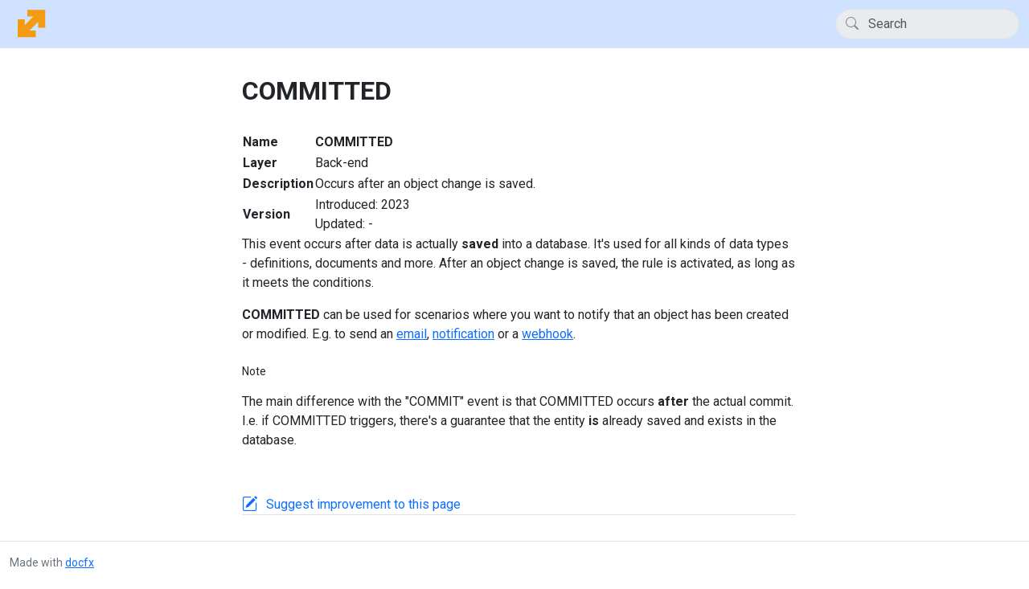

--- FILE ---
content_type: text/html; charset=utf-8
request_url: https://docs.erp.net/tech/advanced/user-business-rules/events/committed.html
body_size: 1835
content:
<!DOCTYPE html>
<html>
  <head>
    <meta charset="utf-8">
      <title>COMMITTED | ERP.net Tech Docs </title>
      <meta name="viewport" content="width=device-width, initial-scale=1.0">
      <meta name="title" content="COMMITTED | ERP.net Tech Docs ">
      
      
      <link rel="icon" href="../../../favicon.ico">
      <link rel="stylesheet" href="../../../public/docfx.min.css">
      <link rel="stylesheet" href="../../../public/main.css">
      <meta name="docfx:navrel" content="../../../toc.html">
      <meta name="docfx:tocrel" content="../../../toc.html">
      
      <meta name="docfx:rel" content="../../../">
      
      
      <meta name="docfx:docurl" content="https://github.com/ErpNetDocs/tech/blob/master/advanced/user-business-rules/events/committed.md/#L1">
      <meta name="loc:inThisArticle" content="In this article">
      <meta name="loc:searchResultsCount" content="{count} results for &quot;{query}&quot;">
      <meta name="loc:searchNoResults" content="No results for &quot;{query}&quot;">
      <meta name="loc:tocFilter" content="Filter by title">
      <meta name="loc:nextArticle" content="Next">
      <meta name="loc:prevArticle" content="Previous">
      <meta name="loc:themeLight" content="Light">
      <meta name="loc:themeDark" content="Dark">
      <meta name="loc:themeAuto" content="Auto">
      <meta name="loc:changeTheme" content="Change theme">
      <meta name="loc:copy" content="Copy">
      <meta name="loc:downloadPdf" content="Download PDF">

      <script type="module" src="./../../../public/docfx.min.js"></script>

      <script>
        const theme = localStorage.getItem('theme') || 'auto'
        document.documentElement.setAttribute('data-bs-theme', theme === 'auto' ? (window.matchMedia('(prefers-color-scheme: dark)').matches ? 'dark' : 'light') : theme)
      </script>

  </head>

  <body class="tex2jax_ignore" data-layout="" data-yaml-mime="">
    <header class="bg-body border-bottom">
      <nav id="autocollapse" class="navbar navbar-expand-md" role="navigation">
        <div class="container-xxl flex-nowrap">
          <a class="navbar-brand" href="../../../index.html">
            <img id="logo" class="svg" src="../../../logo.svg" alt="">
            
          </a>
          <button class="btn btn-lg d-md-none border-0" type="button" data-bs-toggle="collapse" data-bs-target="#navpanel" aria-controls="navpanel" aria-expanded="false" aria-label="Toggle navigation">
            <i class="bi bi-three-dots"></i>
          </button>
          <div class="collapse navbar-collapse" id="navpanel">
            <div id="navbar">
              <form class="search" role="search" id="search">
                <i class="bi bi-search"></i>
                <input class="form-control" id="search-query" type="search" disabled placeholder="Search" autocomplete="off" aria-label="Search">
              </form>
            </div>
          </div>
        </div>
      </nav>
    </header>

    <main class="container-xxl">
      <div class="toc-offcanvas">
        <div class="offcanvas-md offcanvas-start" tabindex="-1" id="tocOffcanvas" aria-labelledby="tocOffcanvasLabel">
          <div class="offcanvas-header">
            <h5 class="offcanvas-title" id="tocOffcanvasLabel">Table of Contents</h5>
            <button type="button" class="btn-close" data-bs-dismiss="offcanvas" data-bs-target="#tocOffcanvas" aria-label="Close"></button>
          </div>
          <div class="offcanvas-body">
            <nav class="toc" id="toc"></nav>
          </div>
        </div>
      </div>

      <div class="content">
        <div class="actionbar">
          <button class="btn btn-lg border-0 d-md-none" type="button" data-bs-toggle="offcanvas" data-bs-target="#tocOffcanvas" aria-controls="tocOffcanvas" aria-expanded="false" aria-label="Show table of contents">
            <i class="bi bi-list"></i>
          </button>

          <nav id="breadcrumb"></nav>
        </div>

        <article data-uid="committed">
<h1 id="committed">COMMITTED</h1>

<br>
<table>
<thead>
<tr>
<th style="text-align: left;">Name</th>
<th style="text-align: left;">COMMITTED</th>
</tr>
</thead>
<tbody>
<tr>
<td style="text-align: left;"><strong>Layer</strong></td>
<td style="text-align: left;">Back-end</td>
</tr>
<tr>
<td style="text-align: left;"><strong>Description</strong></td>
<td style="text-align: left;">Occurs after an object change is saved.</td>
</tr>
<tr>
<td style="text-align: left;"><strong>Version</strong></td>
<td style="text-align: left;">Introduced: 2023 <br> Updated: -</td>
</tr>
</tbody>
</table>
<p>This event occurs after data is actually <strong>saved</strong> into a database. It's used for all kinds of data types - definitions, documents and more. After an object change is saved, the rule is activated, as long as it meets the conditions.</p>
<p><strong>COMMITTED</strong> can be used for scenarios where you want to notify that an object has been created or modified. E.g. to send an <a href="../action-types/sendmail.html">email</a>, <a href="../action-types/notifyuser.html">notification</a> or a <a href="../action-types/webhook.html">webhook</a>.</p>
<div class="NOTE">
<h5>Note</h5>
<p>The main difference with the &quot;COMMIT&quot; event is that COMMITTED occurs <strong>after</strong> the actual commit. I.e. if COMMITTED triggers, there's a guarantee that the entity <strong>is</strong> already saved and exists in the database.</p>
</div>

</article>

        <div class="contribution d-print-none">
          <a href="https://github.com/ErpNetDocs/tech/blob/master/advanced/user-business-rules/events/committed.md/#L1" class="edit-link">Suggest improvement to this page</a>
        </div>

        <div class="next-article d-print-none border-top" id="nextArticle"></div>

      </div>

      <div class="affix">
        <nav id="affix"></nav>
      </div>
    </main>

    <div class="container-xxl search-results" id="search-results"></div>

    <footer class="border-top text-secondary">
      <div class="container-xxl">
        <div class="flex-fill">
          <span>Made with <a href="https://dotnet.github.io/docfx">docfx</a></span>
        </div>
      </div>
    </footer>
  </body>
</html>


--- FILE ---
content_type: text/css; charset=utf-8
request_url: https://docs.erp.net/tech/public/main.css
body_size: 531
content:
@import url('https://fonts.googleapis.com/css2?family=Roboto:wght@100;400;700&display=swap');

:root {
  --bs-font-sans-serif: 'Roboto';
  --bs-border-radius: 10px;

  --border-radius-button: 40px;
  --card-box-shadow: 0 1px 2px 0 #3d41440f, 0 1px 3px 1px #3d414429;

  --material-yellow-light: #e6dfbf;
  --material-yellow-dark: #5a5338;

  --material-blue-light: #c4d9f1;
  --material-blue-dark: #383e5a;

  --material-red-light: #f1c4c4;
  --material-red-dark: #5a3838;

  --material-warning-header: #f57f171a;
  --material-warning-background: #f6e8bd;
  --material-warning-background-dark: #57502c;

  --material-info-header: #1976d21a;
  --material-info-background: #e3f2fd;
  --material-info-background-dark: #2c4557;

  --material-danger-header: #d32f2f1a;
  --material-danger-background: #ffebee;
  --material-danger-background-dark: #572c2c;
}

/* HEADINGS */

h1 {
  font-weight: 600;
  font-size: 32px;
}

h2 {
  font-weight: 600;
  font-size: 24px;
  line-height: 1.8;
}

h3 {
  font-weight: 600;
  font-size: 20px;
  line-height: 1.8;
}

h5 {
  font-size: 14px;
  padding: 10px 0px;
}

article h2,
article h3,
article h4 {
  margin-top: 15px;
  margin-bottom: 15px;
}

article h4 {
  padding-bottom: 8px;
  border-bottom: 2px solid #ddd;
}

/** IMAGES **/
img {
  border-radius: var(--bs-border-radius);
  box-shadow: var(--card-box-shadow);
}

/** NAVBAR **/
.navbar-brand > img {
  box-shadow: none;
  color: var(--bs-nav-link-color);
}

[data-bs-theme='light'] nav.navbar {
  background-color: var(--bs-primary-bg-subtle);
}

[data-bs-theme='dark'] nav.navbar {
  background-color: var(--bs-tertiary-bg);
}

.navbar-nav > li > a {
  border-radius: var(--border-radius-button);
  transition: 200ms;
}

.navbar-nav a.nav-link:focus,
.navbar-nav a.nav-link:hover {
  background-color: var(--bs-primary-border-subtle);
}

.navbar-nav .nav-link.active,
.navbar-nav .nav-link.show {
  color: var(--bs-link-hover-color);
}

/** SEARCH AND FILTER **/
input.form-control {
  border-radius: var(--border-radius-button);
}

form.filter {
  margin: 0.3rem;
}

/** ALERTS **/
.alert {
  padding: 0;
  border: none;
  box-shadow: var(--card-box-shadow);
}

.alert > p {
  padding: 0.2rem 0.7rem 0.7rem 1rem;
}

.alert > ul {
  margin-bottom: 0;
  padding: 5px 40px;
}

.alert > h5 {
  padding: 0.5rem 0.7rem 0.7rem 1rem;
  border-radius: var(--bs-border-radius) var(--bs-border-radius) 0 0;
  font-weight: bold;
  text-transform: capitalize;
}

.alert-info {
  color: var(--material-blue-dark);
  background-color: var(--material-info-background);
}

[data-bs-theme='dark'] .alert-info {
  color: var(--material-blue-light);
  background-color: var(--material-info-background-dark);
}

.alert-info > h5 {
  background-color: var(--material-info-header);
}

.alert-warning {
  color: var(--material-yellow-dark);
  background-color: var(--material-warning-background);
}

[data-bs-theme='dark'] .alert-warning {
  color: var(--material-yellow-light);
  background-color: var(--material-warning-background-dark);
}

.alert-warning > h5 {
  background-color: var(--material-warning-header);
}

.alert-danger {
  color: var(--material-red-dark);
  background-color: var(--material-danger-background);
}

[data-bs-theme='dark'] .alert-danger {
  color: var(--material-red-light);
  background-color: var(--material-danger-background-dark);
}

.alert-danger > h5 {
  background-color: var(--material-danger-header);
}

/* CODE HIGHLIGHT */
code {
  border-radius: var(--bs-border-radius);
  margin: 4px 2px;
  box-shadow: var(--card-box-shadow);
}


--- FILE ---
content_type: application/javascript; charset=utf-8
request_url: https://docs.erp.net/tech/public/docfx.min.js
body_size: 36570
content:
import{a as vo,b as No,d as Lo}from"./chunk-OSRY5VT3.min.js";var Qo=vo((fF,xc)=>{(function(c,t){"use strict";typeof define=="function"&&define.amd?define([],t):typeof xc=="object"&&xc.exports?xc.exports=t():(c.AnchorJS=t(),c.anchors=new c.AnchorJS)})(globalThis,function(){"use strict";function c(t){this.options=t||{},this.elements=[];function i(o){o.icon=Object.prototype.hasOwnProperty.call(o,"icon")?o.icon:"\uE9CB",o.visible=Object.prototype.hasOwnProperty.call(o,"visible")?o.visible:"hover",o.placement=Object.prototype.hasOwnProperty.call(o,"placement")?o.placement:"right",o.ariaLabel=Object.prototype.hasOwnProperty.call(o,"ariaLabel")?o.ariaLabel:"Anchor",o.class=Object.prototype.hasOwnProperty.call(o,"class")?o.class:"",o.base=Object.prototype.hasOwnProperty.call(o,"base")?o.base:"",o.truncate=Object.prototype.hasOwnProperty.call(o,"truncate")?Math.floor(o.truncate):64,o.titleText=Object.prototype.hasOwnProperty.call(o,"titleText")?o.titleText:""}i(this.options),this.add=function(o){var l,n,a,r,I,d,G,g,F,s,Z,X=[];if(i(this.options),o||(o="h2, h3, h4, h5, h6"),l=e(o),l.length===0)return this;for(b(),n=document.querySelectorAll("[id]"),a=[].map.call(n,function(B){return B.id}),I=0;I<l.length;I++){if(this.hasAnchorJSLink(l[I])){X.push(I);continue}if(l[I].hasAttribute("id"))r=l[I].getAttribute("id");else if(l[I].hasAttribute("data-anchor-id"))r=l[I].getAttribute("data-anchor-id");else{g=this.urlify(l[I].textContent),F=g,G=0;do d!==void 0&&(F=g+"-"+G),d=a.indexOf(F),G+=1;while(d!==-1);d=void 0,a.push(F),l[I].setAttribute("id",F),r=F}s=document.createElement("a"),s.className="anchorjs-link "+this.options.class,s.setAttribute("aria-label",this.options.ariaLabel),s.setAttribute("data-anchorjs-icon",this.options.icon),this.options.titleText&&(s.title=this.options.titleText),Z=document.querySelector("base")?window.location.pathname+window.location.search:"",Z=this.options.base||Z,s.href=Z+"#"+r,this.options.visible==="always"&&(s.style.opacity="1"),this.options.icon==="\uE9CB"&&(s.style.font="1em/1 anchorjs-icons",this.options.placement==="left"&&(s.style.lineHeight="inherit")),this.options.placement==="left"?(s.style.position="absolute",s.style.marginLeft="-1.25em",s.style.paddingRight=".25em",s.style.paddingLeft=".25em",l[I].insertBefore(s,l[I].firstChild)):(s.style.marginLeft=".1875em",s.style.paddingRight=".1875em",s.style.paddingLeft=".1875em",l[I].appendChild(s))}for(I=0;I<X.length;I++)l.splice(X[I]-I,1);return this.elements=this.elements.concat(l),this},this.remove=function(o){for(var l,n,a=e(o),r=0;r<a.length;r++)n=a[r].querySelector(".anchorjs-link"),n&&(l=this.elements.indexOf(a[r]),l!==-1&&this.elements.splice(l,1),a[r].removeChild(n));return this},this.removeAll=function(){this.remove(this.elements)},this.urlify=function(o){var l=document.createElement("textarea");l.innerHTML=o,o=l.value;var n=/[& +$,:;=?@"#{}|^~[`%!'<>\]./()*\\\n\t\b\v\u00A0]/g;return this.options.truncate||i(this.options),o.trim().replace(/'/gi,"").replace(n,"-").replace(/-{2,}/g,"-").substring(0,this.options.truncate).replace(/^-+|-+$/gm,"").toLowerCase()},this.hasAnchorJSLink=function(o){var l=o.firstChild&&(" "+o.firstChild.className+" ").indexOf(" anchorjs-link ")>-1,n=o.lastChild&&(" "+o.lastChild.className+" ").indexOf(" anchorjs-link ")>-1;return l||n||!1};function e(o){var l;if(typeof o=="string"||o instanceof String)l=[].slice.call(document.querySelectorAll(o));else if(Array.isArray(o)||o instanceof NodeList)l=[].slice.call(o);else throw new TypeError("The selector provided to AnchorJS was invalid.");return l}function b(){if(document.head.querySelector("style.anchorjs")===null){var o=document.createElement("style"),l=".anchorjs-link{opacity:0;text-decoration:none;-webkit-font-smoothing:antialiased;-moz-osx-font-smoothing:grayscale}",n=":hover>.anchorjs-link,.anchorjs-link:focus{opacity:1}",a='@font-face{font-family:anchorjs-icons;src:url([data-uri]) format("truetype")}',r="[data-anchorjs-icon]::after{content:attr(data-anchorjs-icon)}",I;o.className="anchorjs",o.appendChild(document.createTextNode("")),I=document.head.querySelector('[rel="stylesheet"],style'),I===void 0?document.head.appendChild(o):document.head.insertBefore(o,I),o.sheet.insertRule(l,o.sheet.cssRules.length),o.sheet.insertRule(n,o.sheet.cssRules.length),o.sheet.insertRule(r,o.sheet.cssRules.length),o.sheet.insertRule(a,o.sheet.cssRules.length)}}}return c})});var ic={};No(ic,{afterMain:()=>He,afterRead:()=>ke,afterWrite:()=>Ee,applyStyles:()=>qt,arrow:()=>Di,auto:()=>Ci,basePlacements:()=>rt,beforeMain:()=>ze,beforeRead:()=>Le,beforeWrite:()=>Se,bottom:()=>O,clippingParents:()=>Ac,computeStyles:()=>ii,createPopper:()=>Vi,createPopperBase:()=>ib,createPopperLite:()=>cb,detectOverflow:()=>S,end:()=>Zt,eventListeners:()=>ci,flip:()=>Pi,hide:()=>$i,left:()=>U,main:()=>je,modifierPhases:()=>Uc,offset:()=>qi,placements:()=>Wi,popper:()=>Yt,popperGenerator:()=>zt,popperOffsets:()=>oi,preventOverflow:()=>tc,read:()=>we,reference:()=>fc,right:()=>Y,start:()=>at,top:()=>A,variationPlacements:()=>Ei,viewport:()=>Bi,write:()=>Te});var A="top",O="bottom",Y="right",U="left",Ci="auto",rt=[A,O,Y,U],at="start",Zt="end",Ac="clippingParents",Bi="viewport",Yt="popper",fc="reference",Ei=rt.reduce(function(c,t){return c.concat([t+"-"+at,t+"-"+Zt])},[]),Wi=[].concat(rt,[Ci]).reduce(function(c,t){return c.concat([t,t+"-"+at,t+"-"+Zt])},[]),Le="beforeRead",we="read",ke="afterRead",ze="beforeMain",je="main",He="afterMain",Se="beforeWrite",Te="write",Ee="afterWrite",Uc=[Le,we,ke,ze,je,He,Se,Te,Ee];function L(c){return c?(c.nodeName||"").toLowerCase():null}function V(c){if(c==null)return window;if(c.toString()!=="[object Window]"){var t=c.ownerDocument;return t&&t.defaultView||window}return c}function _(c){var t=V(c).Element;return c instanceof t||c instanceof Element}function v(c){var t=V(c).HTMLElement;return c instanceof t||c instanceof HTMLElement}function $t(c){if(typeof ShadowRoot>"u")return!1;var t=V(c).ShadowRoot;return c instanceof t||c instanceof ShadowRoot}function wo(c){var t=c.state;Object.keys(t.elements).forEach(function(i){var e=t.styles[i]||{},b=t.attributes[i]||{},o=t.elements[i];!v(o)||!L(o)||(Object.assign(o.style,e),Object.keys(b).forEach(function(l){var n=b[l];n===!1?o.removeAttribute(l):o.setAttribute(l,n===!0?"":n)}))})}function ko(c){var t=c.state,i={popper:{position:t.options.strategy,left:"0",top:"0",margin:"0"},arrow:{position:"absolute"},reference:{}};return Object.assign(t.elements.popper.style,i.popper),t.styles=i,t.elements.arrow&&Object.assign(t.elements.arrow.style,i.arrow),function(){Object.keys(t.elements).forEach(function(e){var b=t.elements[e],o=t.attributes[e]||{},l=Object.keys(t.styles.hasOwnProperty(e)?t.styles[e]:i[e]),n=l.reduce(function(a,r){return a[r]="",a},{});!v(b)||!L(b)||(Object.assign(b.style,n),Object.keys(o).forEach(function(a){b.removeAttribute(a)}))})}}var qt={name:"applyStyles",enabled:!0,phase:"write",fn:wo,effect:ko,requires:["computeStyles"]};function w(c){return c.split("-")[0]}var bt=Math.max,Ot=Math.min,gt=Math.round;function ti(){var c=navigator.userAgentData;return c!=null&&c.brands&&Array.isArray(c.brands)?c.brands.map(function(t){return t.brand+"/"+t.version}).join(" "):navigator.userAgent}function pi(){return!/^((?!chrome|android).)*safari/i.test(ti())}function P(c,t,i){t===void 0&&(t=!1),i===void 0&&(i=!1);var e=c.getBoundingClientRect(),b=1,o=1;t&&v(c)&&(b=c.offsetWidth>0&&gt(e.width)/c.offsetWidth||1,o=c.offsetHeight>0&&gt(e.height)/c.offsetHeight||1);var l=_(c)?V(c):window,n=l.visualViewport,a=!pi()&&i,r=(e.left+(a&&n?n.offsetLeft:0))/b,I=(e.top+(a&&n?n.offsetTop:0))/o,d=e.width/b,G=e.height/o;return{width:d,height:G,top:I,right:r+d,bottom:I+G,left:r,x:r,y:I}}function Jt(c){var t=P(c),i=c.offsetWidth,e=c.offsetHeight;return Math.abs(t.width-i)<=1&&(i=t.width),Math.abs(t.height-e)<=1&&(e=t.height),{x:c.offsetLeft,y:c.offsetTop,width:i,height:e}}function ui(c,t){var i=t.getRootNode&&t.getRootNode();if(c.contains(t))return!0;if(i&&$t(i)){var e=t;do{if(e&&c.isSameNode(e))return!0;e=e.parentNode||e.host}while(e)}return!1}function H(c){return V(c).getComputedStyle(c)}function yc(c){return["table","td","th"].indexOf(L(c))>=0}function j(c){return((_(c)?c.ownerDocument:c.document)||window.document).documentElement}function dt(c){return L(c)==="html"?c:c.assignedSlot||c.parentNode||($t(c)?c.host:null)||j(c)}function De(c){return!v(c)||H(c).position==="fixed"?null:c.offsetParent}function zo(c){var t=/firefox/i.test(ti()),i=/Trident/i.test(ti());if(i&&v(c)){var e=H(c);if(e.position==="fixed")return null}var b=dt(c);for($t(b)&&(b=b.host);v(b)&&["html","body"].indexOf(L(b))<0;){var o=H(b);if(o.transform!=="none"||o.perspective!=="none"||o.contain==="paint"||["transform","perspective"].indexOf(o.willChange)!==-1||t&&o.willChange==="filter"||t&&o.filter&&o.filter!=="none")return b;b=b.parentNode}return null}function ot(c){for(var t=V(c),i=De(c);i&&yc(i)&&H(i).position==="static";)i=De(i);return i&&(L(i)==="html"||L(i)==="body"&&H(i).position==="static")?t:i||zo(c)||t}function vt(c){return["top","bottom"].indexOf(c)>=0?"x":"y"}function Nt(c,t,i){return bt(c,Ot(t,i))}function Me(c,t,i){var e=Nt(c,t,i);return e>i?i:e}function xi(){return{top:0,right:0,bottom:0,left:0}}function Qi(c){return Object.assign({},xi(),c)}function Ri(c,t){return t.reduce(function(i,e){return i[e]=c,i},{})}var jo=function(t,i){return t=typeof t=="function"?t(Object.assign({},i.rects,{placement:i.placement})):t,Qi(typeof t!="number"?t:Ri(t,rt))};function Ho(c){var t,i=c.state,e=c.name,b=c.options,o=i.elements.arrow,l=i.modifiersData.popperOffsets,n=w(i.placement),a=vt(n),r=[U,Y].indexOf(n)>=0,I=r?"height":"width";if(!(!o||!l)){var d=jo(b.padding,i),G=Jt(o),g=a==="y"?A:U,F=a==="y"?O:Y,s=i.rects.reference[I]+i.rects.reference[a]-l[a]-i.rects.popper[I],Z=l[a]-i.rects.reference[a],X=ot(o),B=X?a==="y"?X.clientHeight||0:X.clientWidth||0:0,C=s/2-Z/2,p=d[g],u=B-G[I]-d[F],Q=B/2-G[I]/2+C,R=Nt(p,Q,u),h=a;i.modifiersData[e]=(t={},t[h]=R,t.centerOffset=R-Q,t)}}function So(c){var t=c.state,i=c.options,e=i.element,b=e===void 0?"[data-popper-arrow]":e;b!=null&&(typeof b=="string"&&(b=t.elements.popper.querySelector(b),!b)||ui(t.elements.popper,b)&&(t.elements.arrow=b))}var Di={name:"arrow",enabled:!0,phase:"main",fn:Ho,effect:So,requires:["popperOffsets"],requiresIfExists:["preventOverflow"]};function $(c){return c.split("-")[1]}var To={top:"auto",right:"auto",bottom:"auto",left:"auto"};function Eo(c,t){var i=c.x,e=c.y,b=t.devicePixelRatio||1;return{x:gt(i*b)/b||0,y:gt(e*b)/b||0}}function Ke(c){var t,i=c.popper,e=c.popperRect,b=c.placement,o=c.variation,l=c.offsets,n=c.position,a=c.gpuAcceleration,r=c.adaptive,I=c.roundOffsets,d=c.isFixed,G=l.x,g=G===void 0?0:G,F=l.y,s=F===void 0?0:F,Z=typeof I=="function"?I({x:g,y:s}):{x:g,y:s};g=Z.x,s=Z.y;var X=l.hasOwnProperty("x"),B=l.hasOwnProperty("y"),C=U,p=A,u=window;if(r){var Q=ot(i),R="clientHeight",h="clientWidth";if(Q===V(i)&&(Q=j(i),H(Q).position!=="static"&&n==="absolute"&&(R="scrollHeight",h="scrollWidth")),Q=Q,b===A||(b===U||b===Y)&&o===Zt){p=O;var f=d&&Q===u&&u.visualViewport?u.visualViewport.height:Q[R];s-=f-e.height,s*=a?1:-1}if(b===U||(b===A||b===O)&&o===Zt){C=Y;var y=d&&Q===u&&u.visualViewport?u.visualViewport.width:Q[h];g-=y-e.width,g*=a?1:-1}}var J=Object.assign({position:n},r&&To),T=I===!0?Eo({x:g,y:s},V(i)):{x:g,y:s};if(g=T.x,s=T.y,a){var z;return Object.assign({},J,(z={},z[p]=B?"0":"",z[C]=X?"0":"",z.transform=(u.devicePixelRatio||1)<=1?"translate("+g+"px, "+s+"px)":"translate3d("+g+"px, "+s+"px, 0)",z))}return Object.assign({},J,(t={},t[p]=B?s+"px":"",t[C]=X?g+"px":"",t.transform="",t))}function Do(c){var t=c.state,i=c.options,e=i.gpuAcceleration,b=e===void 0?!0:e,o=i.adaptive,l=o===void 0?!0:o,n=i.roundOffsets,a=n===void 0?!0:n,r={placement:w(t.placement),variation:$(t.placement),popper:t.elements.popper,popperRect:t.rects.popper,gpuAcceleration:b,isFixed:t.options.strategy==="fixed"};t.modifiersData.popperOffsets!=null&&(t.styles.popper=Object.assign({},t.styles.popper,Ke(Object.assign({},r,{offsets:t.modifiersData.popperOffsets,position:t.options.strategy,adaptive:l,roundOffsets:a})))),t.modifiersData.arrow!=null&&(t.styles.arrow=Object.assign({},t.styles.arrow,Ke(Object.assign({},r,{offsets:t.modifiersData.arrow,position:"absolute",adaptive:!1,roundOffsets:a})))),t.attributes.popper=Object.assign({},t.attributes.popper,{"data-popper-placement":t.placement})}var ii={name:"computeStyles",enabled:!0,phase:"beforeWrite",fn:Do,data:{}};var Mi={passive:!0};function Mo(c){var t=c.state,i=c.instance,e=c.options,b=e.scroll,o=b===void 0?!0:b,l=e.resize,n=l===void 0?!0:l,a=V(t.elements.popper),r=[].concat(t.scrollParents.reference,t.scrollParents.popper);return o&&r.forEach(function(I){I.addEventListener("scroll",i.update,Mi)}),n&&a.addEventListener("resize",i.update,Mi),function(){o&&r.forEach(function(I){I.removeEventListener("scroll",i.update,Mi)}),n&&a.removeEventListener("resize",i.update,Mi)}}var ci={name:"eventListeners",enabled:!0,phase:"write",fn:function(){},effect:Mo,data:{}};var Ko={left:"right",right:"left",bottom:"top",top:"bottom"};function ei(c){return c.replace(/left|right|bottom|top/g,function(t){return Ko[t]})}var _o={start:"end",end:"start"};function Ki(c){return c.replace(/start|end/g,function(t){return _o[t]})}function Lt(c){var t=V(c),i=t.pageXOffset,e=t.pageYOffset;return{scrollLeft:i,scrollTop:e}}function wt(c){return P(j(c)).left+Lt(c).scrollLeft}function Yc(c,t){var i=V(c),e=j(c),b=i.visualViewport,o=e.clientWidth,l=e.clientHeight,n=0,a=0;if(b){o=b.width,l=b.height;var r=pi();(r||!r&&t==="fixed")&&(n=b.offsetLeft,a=b.offsetTop)}return{width:o,height:l,x:n+wt(c),y:a}}function Oc(c){var t,i=j(c),e=Lt(c),b=(t=c.ownerDocument)==null?void 0:t.body,o=bt(i.scrollWidth,i.clientWidth,b?b.scrollWidth:0,b?b.clientWidth:0),l=bt(i.scrollHeight,i.clientHeight,b?b.scrollHeight:0,b?b.clientHeight:0),n=-e.scrollLeft+wt(c),a=-e.scrollTop;return H(b||i).direction==="rtl"&&(n+=bt(i.clientWidth,b?b.clientWidth:0)-o),{width:o,height:l,x:n,y:a}}function kt(c){var t=H(c),i=t.overflow,e=t.overflowX,b=t.overflowY;return/auto|scroll|overlay|hidden/.test(i+b+e)}function _i(c){return["html","body","#document"].indexOf(L(c))>=0?c.ownerDocument.body:v(c)&&kt(c)?c:_i(dt(c))}function Gt(c,t){var i;t===void 0&&(t=[]);var e=_i(c),b=e===((i=c.ownerDocument)==null?void 0:i.body),o=V(e),l=b?[o].concat(o.visualViewport||[],kt(e)?e:[]):e,n=t.concat(l);return b?n:n.concat(Gt(dt(l)))}function bi(c){return Object.assign({},c,{left:c.x,top:c.y,right:c.x+c.width,bottom:c.y+c.height})}function Po(c,t){var i=P(c,!1,t==="fixed");return i.top=i.top+c.clientTop,i.left=i.left+c.clientLeft,i.bottom=i.top+c.clientHeight,i.right=i.left+c.clientWidth,i.width=c.clientWidth,i.height=c.clientHeight,i.x=i.left,i.y=i.top,i}function _e(c,t,i){return t===Bi?bi(Yc(c,i)):_(t)?Po(t,i):bi(Oc(j(c)))}function $o(c){var t=Gt(dt(c)),i=["absolute","fixed"].indexOf(H(c).position)>=0,e=i&&v(c)?ot(c):c;return _(e)?t.filter(function(b){return _(b)&&ui(b,e)&&L(b)!=="body"}):[]}function Jc(c,t,i,e){var b=t==="clippingParents"?$o(c):[].concat(t),o=[].concat(b,[i]),l=o[0],n=o.reduce(function(a,r){var I=_e(c,r,e);return a.top=bt(I.top,a.top),a.right=Ot(I.right,a.right),a.bottom=Ot(I.bottom,a.bottom),a.left=bt(I.left,a.left),a},_e(c,l,e));return n.width=n.right-n.left,n.height=n.bottom-n.top,n.x=n.left,n.y=n.top,n}function hi(c){var t=c.reference,i=c.element,e=c.placement,b=e?w(e):null,o=e?$(e):null,l=t.x+t.width/2-i.width/2,n=t.y+t.height/2-i.height/2,a;switch(b){case A:a={x:l,y:t.y-i.height};break;case O:a={x:l,y:t.y+t.height};break;case Y:a={x:t.x+t.width,y:n};break;case U:a={x:t.x-i.width,y:n};break;default:a={x:t.x,y:t.y}}var r=b?vt(b):null;if(r!=null){var I=r==="y"?"height":"width";switch(o){case at:a[r]=a[r]-(t[I]/2-i[I]/2);break;case Zt:a[r]=a[r]+(t[I]/2-i[I]/2);break;default:}}return a}function S(c,t){t===void 0&&(t={});var i=t,e=i.placement,b=e===void 0?c.placement:e,o=i.strategy,l=o===void 0?c.strategy:o,n=i.boundary,a=n===void 0?Ac:n,r=i.rootBoundary,I=r===void 0?Bi:r,d=i.elementContext,G=d===void 0?Yt:d,g=i.altBoundary,F=g===void 0?!1:g,s=i.padding,Z=s===void 0?0:s,X=Qi(typeof Z!="number"?Z:Ri(Z,rt)),B=G===Yt?fc:Yt,C=c.rects.popper,p=c.elements[F?B:G],u=Jc(_(p)?p:p.contextElement||j(c.elements.popper),a,I,l),Q=P(c.elements.reference),R=hi({reference:Q,element:C,strategy:"absolute",placement:b}),h=bi(Object.assign({},C,R)),f=G===Yt?h:Q,y={top:u.top-f.top+X.top,bottom:f.bottom-u.bottom+X.bottom,left:u.left-f.left+X.left,right:f.right-u.right+X.right},J=c.modifiersData.offset;if(G===Yt&&J){var T=J[b];Object.keys(y).forEach(function(z){var Vt=[Y,O].indexOf(z)>=0?1:-1,At=[A,O].indexOf(z)>=0?"y":"x";y[z]+=T[At]*Vt})}return y}function vc(c,t){t===void 0&&(t={});var i=t,e=i.placement,b=i.boundary,o=i.rootBoundary,l=i.padding,n=i.flipVariations,a=i.allowedAutoPlacements,r=a===void 0?Wi:a,I=$(e),d=I?n?Ei:Ei.filter(function(F){return $(F)===I}):rt,G=d.filter(function(F){return r.indexOf(F)>=0});G.length===0&&(G=d);var g=G.reduce(function(F,s){return F[s]=S(c,{placement:s,boundary:b,rootBoundary:o,padding:l})[w(s)],F},{});return Object.keys(g).sort(function(F,s){return g[F]-g[s]})}function qo(c){if(w(c)===Ci)return[];var t=ei(c);return[Ki(c),t,Ki(t)]}function tl(c){var t=c.state,i=c.options,e=c.name;if(!t.modifiersData[e]._skip){for(var b=i.mainAxis,o=b===void 0?!0:b,l=i.altAxis,n=l===void 0?!0:l,a=i.fallbackPlacements,r=i.padding,I=i.boundary,d=i.rootBoundary,G=i.altBoundary,g=i.flipVariations,F=g===void 0?!0:g,s=i.allowedAutoPlacements,Z=t.options.placement,X=w(Z),B=X===Z,C=a||(B||!F?[ei(Z)]:qo(Z)),p=[Z].concat(C).reduce(function(Pt,Xt){return Pt.concat(w(Xt)===Ci?vc(t,{placement:Xt,boundary:I,rootBoundary:d,padding:r,flipVariations:F,allowedAutoPlacements:s}):Xt)},[]),u=t.rects.reference,Q=t.rects.popper,R=new Map,h=!0,f=p[0],y=0;y<p.length;y++){var J=p[y],T=w(J),z=$(J)===at,Vt=[A,O].indexOf(T)>=0,At=Vt?"width":"height",M=S(t,{placement:J,boundary:I,rootBoundary:d,altBoundary:G,padding:r}),et=Vt?z?Y:U:z?O:A;u[At]>Q[At]&&(et=ei(et));var zi=ei(et),ft=[];if(o&&ft.push(M[T]<=0),n&&ft.push(M[et]<=0,M[zi]<=0),ft.every(function(Pt){return Pt})){f=J,h=!1;break}R.set(J,ft)}if(h)for(var ji=F?3:1,Qc=function(Xt){var Gi=p.find(function(Si){var Ut=R.get(Si);if(Ut)return Ut.slice(0,Xt).every(function(Rc){return Rc})});if(Gi)return f=Gi,"break"},Zi=ji;Zi>0;Zi--){var Hi=Qc(Zi);if(Hi==="break")break}t.placement!==f&&(t.modifiersData[e]._skip=!0,t.placement=f,t.reset=!0)}}var Pi={name:"flip",enabled:!0,phase:"main",fn:tl,requiresIfExists:["offset"],data:{_skip:!1}};function Pe(c,t,i){return i===void 0&&(i={x:0,y:0}),{top:c.top-t.height-i.y,right:c.right-t.width+i.x,bottom:c.bottom-t.height+i.y,left:c.left-t.width-i.x}}function $e(c){return[A,Y,O,U].some(function(t){return c[t]>=0})}function il(c){var t=c.state,i=c.name,e=t.rects.reference,b=t.rects.popper,o=t.modifiersData.preventOverflow,l=S(t,{elementContext:"reference"}),n=S(t,{altBoundary:!0}),a=Pe(l,e),r=Pe(n,b,o),I=$e(a),d=$e(r);t.modifiersData[i]={referenceClippingOffsets:a,popperEscapeOffsets:r,isReferenceHidden:I,hasPopperEscaped:d},t.attributes.popper=Object.assign({},t.attributes.popper,{"data-popper-reference-hidden":I,"data-popper-escaped":d})}var $i={name:"hide",enabled:!0,phase:"main",requiresIfExists:["preventOverflow"],fn:il};function cl(c,t,i){var e=w(c),b=[U,A].indexOf(e)>=0?-1:1,o=typeof i=="function"?i(Object.assign({},t,{placement:c})):i,l=o[0],n=o[1];return l=l||0,n=(n||0)*b,[U,Y].indexOf(e)>=0?{x:n,y:l}:{x:l,y:n}}function el(c){var t=c.state,i=c.options,e=c.name,b=i.offset,o=b===void 0?[0,0]:b,l=Wi.reduce(function(I,d){return I[d]=cl(d,t.rects,o),I},{}),n=l[t.placement],a=n.x,r=n.y;t.modifiersData.popperOffsets!=null&&(t.modifiersData.popperOffsets.x+=a,t.modifiersData.popperOffsets.y+=r),t.modifiersData[e]=l}var qi={name:"offset",enabled:!0,phase:"main",requires:["popperOffsets"],fn:el};function bl(c){var t=c.state,i=c.name;t.modifiersData[i]=hi({reference:t.rects.reference,element:t.rects.popper,strategy:"absolute",placement:t.placement})}var oi={name:"popperOffsets",enabled:!0,phase:"read",fn:bl,data:{}};function Nc(c){return c==="x"?"y":"x"}function ol(c){var t=c.state,i=c.options,e=c.name,b=i.mainAxis,o=b===void 0?!0:b,l=i.altAxis,n=l===void 0?!1:l,a=i.boundary,r=i.rootBoundary,I=i.altBoundary,d=i.padding,G=i.tether,g=G===void 0?!0:G,F=i.tetherOffset,s=F===void 0?0:F,Z=S(t,{boundary:a,rootBoundary:r,padding:d,altBoundary:I}),X=w(t.placement),B=$(t.placement),C=!B,p=vt(X),u=Nc(p),Q=t.modifiersData.popperOffsets,R=t.rects.reference,h=t.rects.popper,f=typeof s=="function"?s(Object.assign({},t.rects,{placement:t.placement})):s,y=typeof f=="number"?{mainAxis:f,altAxis:f}:Object.assign({mainAxis:0,altAxis:0},f),J=t.modifiersData.offset?t.modifiersData.offset[t.placement]:null,T={x:0,y:0};if(Q){if(o){var z,Vt=p==="y"?A:U,At=p==="y"?O:Y,M=p==="y"?"height":"width",et=Q[p],zi=et+Z[Vt],ft=et-Z[At],ji=g?-h[M]/2:0,Qc=B===at?R[M]:h[M],Zi=B===at?-h[M]:-R[M],Hi=t.elements.arrow,Pt=g&&Hi?Jt(Hi):{width:0,height:0},Xt=t.modifiersData["arrow#persistent"]?t.modifiersData["arrow#persistent"].padding:xi(),Gi=Xt[Vt],Si=Xt[At],Ut=Nt(0,R[M],Pt[M]),Rc=C?R[M]/2-ji-Ut-Gi-y.mainAxis:Qc-Ut-Gi-y.mainAxis,fo=C?-R[M]/2+ji+Ut+Si+y.mainAxis:Zi+Ut+Si+y.mainAxis,hc=t.elements.arrow&&ot(t.elements.arrow),Uo=hc?p==="y"?hc.clientTop||0:hc.clientLeft||0:0,Ae=(z=J?.[p])!=null?z:0,yo=et+Rc-Ae-Uo,Yo=et+fo-Ae,fe=Nt(g?Ot(zi,yo):zi,et,g?bt(ft,Yo):ft);Q[p]=fe,T[p]=fe-et}if(n){var Ue,Oo=p==="x"?A:U,Jo=p==="x"?O:Y,yt=Q[u],Ti=u==="y"?"height":"width",ye=yt+Z[Oo],Ye=yt-Z[Jo],Vc=[A,U].indexOf(X)!==-1,Oe=(Ue=J?.[u])!=null?Ue:0,Je=Vc?ye:yt-R[Ti]-h[Ti]-Oe+y.altAxis,ve=Vc?yt+R[Ti]+h[Ti]-Oe-y.altAxis:Ye,Ne=g&&Vc?Me(Je,yt,ve):Nt(g?Je:ye,yt,g?ve:Ye);Q[u]=Ne,T[u]=Ne-yt}t.modifiersData[e]=T}}var tc={name:"preventOverflow",enabled:!0,phase:"main",fn:ol,requiresIfExists:["offset"]};function Lc(c){return{scrollLeft:c.scrollLeft,scrollTop:c.scrollTop}}function wc(c){return c===V(c)||!v(c)?Lt(c):Lc(c)}function ll(c){var t=c.getBoundingClientRect(),i=gt(t.width)/c.offsetWidth||1,e=gt(t.height)/c.offsetHeight||1;return i!==1||e!==1}function kc(c,t,i){i===void 0&&(i=!1);var e=v(t),b=v(t)&&ll(t),o=j(t),l=P(c,b,i),n={scrollLeft:0,scrollTop:0},a={x:0,y:0};return(e||!e&&!i)&&((L(t)!=="body"||kt(o))&&(n=wc(t)),v(t)?(a=P(t,!0),a.x+=t.clientLeft,a.y+=t.clientTop):o&&(a.x=wt(o))),{x:l.left+n.scrollLeft-a.x,y:l.top+n.scrollTop-a.y,width:l.width,height:l.height}}function al(c){var t=new Map,i=new Set,e=[];c.forEach(function(o){t.set(o.name,o)});function b(o){i.add(o.name);var l=[].concat(o.requires||[],o.requiresIfExists||[]);l.forEach(function(n){if(!i.has(n)){var a=t.get(n);a&&b(a)}}),e.push(o)}return c.forEach(function(o){i.has(o.name)||b(o)}),e}function zc(c){var t=al(c);return Uc.reduce(function(i,e){return i.concat(t.filter(function(b){return b.phase===e}))},[])}function jc(c){var t;return function(){return t||(t=new Promise(function(i){Promise.resolve().then(function(){t=void 0,i(c())})})),t}}function Hc(c){var t=c.reduce(function(i,e){var b=i[e.name];return i[e.name]=b?Object.assign({},b,e,{options:Object.assign({},b.options,e.options),data:Object.assign({},b.data,e.data)}):e,i},{});return Object.keys(t).map(function(i){return t[i]})}var qe={placement:"bottom",modifiers:[],strategy:"absolute"};function tb(){for(var c=arguments.length,t=new Array(c),i=0;i<c;i++)t[i]=arguments[i];return!t.some(function(e){return!(e&&typeof e.getBoundingClientRect=="function")})}function zt(c){c===void 0&&(c={});var t=c,i=t.defaultModifiers,e=i===void 0?[]:i,b=t.defaultOptions,o=b===void 0?qe:b;return function(n,a,r){r===void 0&&(r=o);var I={placement:"bottom",orderedModifiers:[],options:Object.assign({},qe,o),modifiersData:{},elements:{reference:n,popper:a},attributes:{},styles:{}},d=[],G=!1,g={state:I,setOptions:function(X){var B=typeof X=="function"?X(I.options):X;s(),I.options=Object.assign({},o,I.options,B),I.scrollParents={reference:_(n)?Gt(n):n.contextElement?Gt(n.contextElement):[],popper:Gt(a)};var C=zc(Hc([].concat(e,I.options.modifiers)));return I.orderedModifiers=C.filter(function(p){return p.enabled}),F(),g.update()},forceUpdate:function(){if(!G){var X=I.elements,B=X.reference,C=X.popper;if(tb(B,C)){I.rects={reference:kc(B,ot(C),I.options.strategy==="fixed"),popper:Jt(C)},I.reset=!1,I.placement=I.options.placement,I.orderedModifiers.forEach(function(y){return I.modifiersData[y.name]=Object.assign({},y.data)});for(var p=0;p<I.orderedModifiers.length;p++){if(I.reset===!0){I.reset=!1,p=-1;continue}var u=I.orderedModifiers[p],Q=u.fn,R=u.options,h=R===void 0?{}:R,f=u.name;typeof Q=="function"&&(I=Q({state:I,options:h,name:f,instance:g})||I)}}}},update:jc(function(){return new Promise(function(Z){g.forceUpdate(),Z(I)})}),destroy:function(){s(),G=!0}};if(!tb(n,a))return g;g.setOptions(r).then(function(Z){!G&&r.onFirstUpdate&&r.onFirstUpdate(Z)});function F(){I.orderedModifiers.forEach(function(Z){var X=Z.name,B=Z.options,C=B===void 0?{}:B,p=Z.effect;if(typeof p=="function"){var u=p({state:I,name:X,instance:g,options:C}),Q=function(){};d.push(u||Q)}})}function s(){d.forEach(function(Z){return Z()}),d=[]}return g}}var ib=zt();var nl=[ci,oi,ii,qt],cb=zt({defaultModifiers:nl});var Il=[ci,oi,ii,qt,qi,Pi,tc,Di,$i],Vi=zt({defaultModifiers:Il});var Ct=new Map,Sc={set(c,t,i){Ct.has(c)||Ct.set(c,new Map);let e=Ct.get(c);if(!e.has(t)&&e.size!==0){console.error(`Bootstrap doesn't allow more than one instance per element. Bound instance: ${Array.from(e.keys())[0]}.`);return}e.set(t,i)},get(c,t){return Ct.has(c)&&Ct.get(c).get(t)||null},remove(c,t){if(!Ct.has(c))return;let i=Ct.get(c);i.delete(t),i.size===0&&Ct.delete(c)}},rl=1e6,gl=1e3,oe="transitionend",Ub=c=>(c&&window.CSS&&window.CSS.escape&&(c=c.replace(/#([^\s"#']+)/g,(t,i)=>`#${CSS.escape(i)}`)),c),dl=c=>c==null?`${c}`:Object.prototype.toString.call(c).match(/\s([a-z]+)/i)[1].toLowerCase(),sl=c=>{do c+=Math.floor(Math.random()*rl);while(document.getElementById(c));return c},ml=c=>{if(!c)return 0;let{transitionDuration:t,transitionDelay:i}=window.getComputedStyle(c),e=Number.parseFloat(t),b=Number.parseFloat(i);return!e&&!b?0:(t=t.split(",")[0],i=i.split(",")[0],(Number.parseFloat(t)+Number.parseFloat(i))*gl)},yb=c=>{c.dispatchEvent(new Event(oe))},st=c=>!c||typeof c!="object"?!1:(typeof c.jquery<"u"&&(c=c[0]),typeof c.nodeType<"u"),Bt=c=>st(c)?c.jquery?c[0]:c:typeof c=="string"&&c.length>0?document.querySelector(Ub(c)):null,si=c=>{if(!st(c)||c.getClientRects().length===0)return!1;let t=getComputedStyle(c).getPropertyValue("visibility")==="visible",i=c.closest("details:not([open])");if(!i)return t;if(i!==c){let e=c.closest("summary");if(e&&e.parentNode!==i||e===null)return!1}return t},Wt=c=>!c||c.nodeType!==Node.ELEMENT_NODE||c.classList.contains("disabled")?!0:typeof c.disabled<"u"?c.disabled:c.hasAttribute("disabled")&&c.getAttribute("disabled")!=="false",Yb=c=>{if(!document.documentElement.attachShadow)return null;if(typeof c.getRootNode=="function"){let t=c.getRootNode();return t instanceof ShadowRoot?t:null}return c instanceof ShadowRoot?c:c.parentNode?Yb(c.parentNode):null},rc=()=>{},Oi=c=>{c.offsetHeight},Ob=()=>window.jQuery&&!document.body.hasAttribute("data-bs-no-jquery")?window.jQuery:null,Tc=[],Fl=c=>{document.readyState==="loading"?(Tc.length||document.addEventListener("DOMContentLoaded",()=>{for(let t of Tc)t()}),Tc.push(c)):c()},q=()=>document.documentElement.dir==="rtl",it=c=>{Fl(()=>{let t=Ob();if(t){let i=c.NAME,e=t.fn[i];t.fn[i]=c.jQueryInterface,t.fn[i].Constructor=c,t.fn[i].noConflict=()=>(t.fn[i]=e,c.jQueryInterface)}})},E=(c,t=[],i=c)=>typeof c=="function"?c(...t):i,Jb=(c,t,i=!0)=>{if(!i){E(c);return}let b=ml(t)+5,o=!1,l=({target:n})=>{n===t&&(o=!0,t.removeEventListener(oe,l),E(c))};t.addEventListener(oe,l),setTimeout(()=>{o||yb(t)},b)},re=(c,t,i,e)=>{let b=c.length,o=c.indexOf(t);return o===-1?!i&&e?c[b-1]:c[0]:(o+=i?1:-1,e&&(o=(o+b)%b),c[Math.max(0,Math.min(o,b-1))])},Xl=/[^.]*(?=\..*)\.|.*/,Zl=/\..*/,Gl=/::\d+$/,Ec={},eb=1,vb={mouseenter:"mouseover",mouseleave:"mouseout"},Cl=new Set(["click","dblclick","mouseup","mousedown","contextmenu","mousewheel","DOMMouseScroll","mouseover","mouseout","mousemove","selectstart","selectend","keydown","keypress","keyup","orientationchange","touchstart","touchmove","touchend","touchcancel","pointerdown","pointermove","pointerup","pointerleave","pointercancel","gesturestart","gesturechange","gestureend","focus","blur","change","reset","select","submit","focusin","focusout","load","unload","beforeunload","resize","move","DOMContentLoaded","readystatechange","error","abort","scroll"]);function Nb(c,t){return t&&`${t}::${eb++}`||c.uidEvent||eb++}function Lb(c){let t=Nb(c);return c.uidEvent=t,Ec[t]=Ec[t]||{},Ec[t]}function Bl(c,t){return function i(e){return ge(e,{delegateTarget:c}),i.oneOff&&m.off(c,e.type,t),t.apply(c,[e])}}function Wl(c,t,i){return function e(b){let o=c.querySelectorAll(t);for(let{target:l}=b;l&&l!==this;l=l.parentNode)for(let n of o)if(n===l)return ge(b,{delegateTarget:l}),e.oneOff&&m.off(c,b.type,t,i),i.apply(l,[b])}}function wb(c,t,i=null){return Object.values(c).find(e=>e.callable===t&&e.delegationSelector===i)}function kb(c,t,i){let e=typeof t=="string",b=e?i:t||i,o=zb(c);return Cl.has(o)||(o=c),[e,b,o]}function bb(c,t,i,e,b){if(typeof t!="string"||!c)return;let[o,l,n]=kb(t,i,e);t in vb&&(l=(F=>function(s){if(!s.relatedTarget||s.relatedTarget!==s.delegateTarget&&!s.delegateTarget.contains(s.relatedTarget))return F.call(this,s)})(l));let a=Lb(c),r=a[n]||(a[n]={}),I=wb(r,l,o?i:null);if(I){I.oneOff=I.oneOff&&b;return}let d=Nb(l,t.replace(Xl,"")),G=o?Wl(c,i,l):Bl(c,l);G.delegationSelector=o?i:null,G.callable=l,G.oneOff=b,G.uidEvent=d,r[d]=G,c.addEventListener(n,G,o)}function le(c,t,i,e,b){let o=wb(t[i],e,b);o&&(c.removeEventListener(i,o,!!b),delete t[i][o.uidEvent])}function pl(c,t,i,e){let b=t[i]||{};for(let[o,l]of Object.entries(b))o.includes(e)&&le(c,t,i,l.callable,l.delegationSelector)}function zb(c){return c=c.replace(Zl,""),vb[c]||c}var m={on(c,t,i,e){bb(c,t,i,e,!1)},one(c,t,i,e){bb(c,t,i,e,!0)},off(c,t,i,e){if(typeof t!="string"||!c)return;let[b,o,l]=kb(t,i,e),n=l!==t,a=Lb(c),r=a[l]||{},I=t.startsWith(".");if(typeof o<"u"){if(!Object.keys(r).length)return;le(c,a,l,o,b?i:null);return}if(I)for(let d of Object.keys(a))pl(c,a,d,t.slice(1));for(let[d,G]of Object.entries(r)){let g=d.replace(Gl,"");(!n||t.includes(g))&&le(c,a,l,G.callable,G.delegationSelector)}},trigger(c,t,i){if(typeof t!="string"||!c)return null;let e=Ob(),b=zb(t),o=t!==b,l=null,n=!0,a=!0,r=!1;o&&e&&(l=e.Event(t,i),e(c).trigger(l),n=!l.isPropagationStopped(),a=!l.isImmediatePropagationStopped(),r=l.isDefaultPrevented());let I=ge(new Event(t,{bubbles:n,cancelable:!0}),i);return r&&I.preventDefault(),a&&c.dispatchEvent(I),I.defaultPrevented&&l&&l.preventDefault(),I}};function ge(c,t={}){for(let[i,e]of Object.entries(t))try{c[i]=e}catch{Object.defineProperty(c,i,{configurable:!0,get(){return e}})}return c}function ob(c){if(c==="true")return!0;if(c==="false")return!1;if(c===Number(c).toString())return Number(c);if(c===""||c==="null")return null;if(typeof c!="string")return c;try{return JSON.parse(decodeURIComponent(c))}catch{return c}}function Dc(c){return c.replace(/[A-Z]/g,t=>`-${t.toLowerCase()}`)}var mt={setDataAttribute(c,t,i){c.setAttribute(`data-bs-${Dc(t)}`,i)},removeDataAttribute(c,t){c.removeAttribute(`data-bs-${Dc(t)}`)},getDataAttributes(c){if(!c)return{};let t={},i=Object.keys(c.dataset).filter(e=>e.startsWith("bs")&&!e.startsWith("bsConfig"));for(let e of i){let b=e.replace(/^bs/,"");b=b.charAt(0).toLowerCase()+b.slice(1,b.length),t[b]=ob(c.dataset[e])}return t},getDataAttribute(c,t){return ob(c.getAttribute(`data-bs-${Dc(t)}`))}},St=class{static get Default(){return{}}static get DefaultType(){return{}}static get NAME(){throw new Error('You have to implement the static method "NAME", for each component!')}_getConfig(t){return t=this._mergeConfigObj(t),t=this._configAfterMerge(t),this._typeCheckConfig(t),t}_configAfterMerge(t){return t}_mergeConfigObj(t,i){let e=st(i)?mt.getDataAttribute(i,"config"):{};return{...this.constructor.Default,...typeof e=="object"?e:{},...st(i)?mt.getDataAttributes(i):{},...typeof t=="object"?t:{}}}_typeCheckConfig(t,i=this.constructor.DefaultType){for(let[e,b]of Object.entries(i)){let o=t[e],l=st(o)?"element":dl(o);if(!new RegExp(b).test(l))throw new TypeError(`${this.constructor.NAME.toUpperCase()}: Option "${e}" provided type "${l}" but expected type "${b}".`)}}},ul="5.3.3",K=class extends St{constructor(t,i){super(),t=Bt(t),t&&(this._element=t,this._config=this._getConfig(i),Sc.set(this._element,this.constructor.DATA_KEY,this))}dispose(){Sc.remove(this._element,this.constructor.DATA_KEY),m.off(this._element,this.constructor.EVENT_KEY);for(let t of Object.getOwnPropertyNames(this))this[t]=null}_queueCallback(t,i,e=!0){Jb(t,i,e)}_getConfig(t){return t=this._mergeConfigObj(t,this._element),t=this._configAfterMerge(t),this._typeCheckConfig(t),t}static getInstance(t){return Sc.get(Bt(t),this.DATA_KEY)}static getOrCreateInstance(t,i={}){return this.getInstance(t)||new this(t,typeof i=="object"?i:null)}static get VERSION(){return ul}static get DATA_KEY(){return`bs.${this.NAME}`}static get EVENT_KEY(){return`.${this.DATA_KEY}`}static eventName(t){return`${t}${this.EVENT_KEY}`}},Mc=c=>{let t=c.getAttribute("data-bs-target");if(!t||t==="#"){let i=c.getAttribute("href");if(!i||!i.includes("#")&&!i.startsWith("."))return null;i.includes("#")&&!i.startsWith("#")&&(i=`#${i.split("#")[1]}`),t=i&&i!=="#"?i.trim():null}return t?t.split(",").map(i=>Ub(i)).join(","):null},W={find(c,t=document.documentElement){return[].concat(...Element.prototype.querySelectorAll.call(t,c))},findOne(c,t=document.documentElement){return Element.prototype.querySelector.call(t,c)},children(c,t){return[].concat(...c.children).filter(i=>i.matches(t))},parents(c,t){let i=[],e=c.parentNode.closest(t);for(;e;)i.push(e),e=e.parentNode.closest(t);return i},prev(c,t){let i=c.previousElementSibling;for(;i;){if(i.matches(t))return[i];i=i.previousElementSibling}return[]},next(c,t){let i=c.nextElementSibling;for(;i;){if(i.matches(t))return[i];i=i.nextElementSibling}return[]},focusableChildren(c){let t=["a","button","input","textarea","select","details","[tabindex]",'[contenteditable="true"]'].map(i=>`${i}:not([tabindex^="-"])`).join(",");return this.find(t,c).filter(i=>!Wt(i)&&si(i))},getSelectorFromElement(c){let t=Mc(c);return t&&W.findOne(t)?t:null},getElementFromSelector(c){let t=Mc(c);return t?W.findOne(t):null},getMultipleElementsFromSelector(c){let t=Mc(c);return t?W.find(t):[]}},Bc=(c,t="hide")=>{let i=`click.dismiss${c.EVENT_KEY}`,e=c.NAME;m.on(document,i,`[data-bs-dismiss="${e}"]`,function(b){if(["A","AREA"].includes(this.tagName)&&b.preventDefault(),Wt(this))return;let o=W.getElementFromSelector(this)||this.closest(`.${e}`);c.getOrCreateInstance(o)[t]()})},xl="alert",Ql="bs.alert",jb=`.${Ql}`,Rl=`close${jb}`,hl=`closed${jb}`,Vl="fade",Al="show",gc=class c extends K{static get NAME(){return xl}close(){if(m.trigger(this._element,Rl).defaultPrevented)return;this._element.classList.remove(Al);let i=this._element.classList.contains(Vl);this._queueCallback(()=>this._destroyElement(),this._element,i)}_destroyElement(){this._element.remove(),m.trigger(this._element,hl),this.dispose()}static jQueryInterface(t){return this.each(function(){let i=c.getOrCreateInstance(this);if(typeof t=="string"){if(i[t]===void 0||t.startsWith("_")||t==="constructor")throw new TypeError(`No method named "${t}"`);i[t](this)}})}};Bc(gc,"close");it(gc);var fl="button",Ul="bs.button",yl=`.${Ul}`,Yl=".data-api",Ol="active",lb='[data-bs-toggle="button"]',Jl=`click${yl}${Yl}`,dc=class c extends K{static get NAME(){return fl}toggle(){this._element.setAttribute("aria-pressed",this._element.classList.toggle(Ol))}static jQueryInterface(t){return this.each(function(){let i=c.getOrCreateInstance(this);t==="toggle"&&i[t]()})}};m.on(document,Jl,lb,c=>{c.preventDefault();let t=c.target.closest(lb);dc.getOrCreateInstance(t).toggle()});it(dc);var vl="swipe",mi=".bs.swipe",Nl=`touchstart${mi}`,Ll=`touchmove${mi}`,wl=`touchend${mi}`,kl=`pointerdown${mi}`,zl=`pointerup${mi}`,jl="touch",Hl="pen",Sl="pointer-event",Tl=40,El={endCallback:null,leftCallback:null,rightCallback:null},Dl={endCallback:"(function|null)",leftCallback:"(function|null)",rightCallback:"(function|null)"},sc=class c extends St{constructor(t,i){super(),this._element=t,!(!t||!c.isSupported())&&(this._config=this._getConfig(i),this._deltaX=0,this._supportPointerEvents=!!window.PointerEvent,this._initEvents())}static get Default(){return El}static get DefaultType(){return Dl}static get NAME(){return vl}dispose(){m.off(this._element,mi)}_start(t){if(!this._supportPointerEvents){this._deltaX=t.touches[0].clientX;return}this._eventIsPointerPenTouch(t)&&(this._deltaX=t.clientX)}_end(t){this._eventIsPointerPenTouch(t)&&(this._deltaX=t.clientX-this._deltaX),this._handleSwipe(),E(this._config.endCallback)}_move(t){this._deltaX=t.touches&&t.touches.length>1?0:t.touches[0].clientX-this._deltaX}_handleSwipe(){let t=Math.abs(this._deltaX);if(t<=Tl)return;let i=t/this._deltaX;this._deltaX=0,i&&E(i>0?this._config.rightCallback:this._config.leftCallback)}_initEvents(){this._supportPointerEvents?(m.on(this._element,kl,t=>this._start(t)),m.on(this._element,zl,t=>this._end(t)),this._element.classList.add(Sl)):(m.on(this._element,Nl,t=>this._start(t)),m.on(this._element,Ll,t=>this._move(t)),m.on(this._element,wl,t=>this._end(t)))}_eventIsPointerPenTouch(t){return this._supportPointerEvents&&(t.pointerType===Hl||t.pointerType===jl)}static isSupported(){return"ontouchstart"in document.documentElement||navigator.maxTouchPoints>0}},Ml="carousel",Kl="bs.carousel",xt=`.${Kl}`,Hb=".data-api",_l="ArrowLeft",Pl="ArrowRight",$l=500,Ai="next",li="prev",ni="left",nc="right",ql=`slide${xt}`,Kc=`slid${xt}`,ta=`keydown${xt}`,ia=`mouseenter${xt}`,ca=`mouseleave${xt}`,ea=`dragstart${xt}`,ba=`load${xt}${Hb}`,oa=`click${xt}${Hb}`,Sb="carousel",cc="active",la="slide",aa="carousel-item-end",na="carousel-item-start",Ia="carousel-item-next",ra="carousel-item-prev",Tb=".active",Eb=".carousel-item",ga=Tb+Eb,da=".carousel-item img",sa=".carousel-indicators",ma="[data-bs-slide], [data-bs-slide-to]",Fa='[data-bs-ride="carousel"]',Xa={[_l]:nc,[Pl]:ni},Za={interval:5e3,keyboard:!0,pause:"hover",ride:!1,touch:!0,wrap:!0},Ga={interval:"(number|boolean)",keyboard:"boolean",pause:"(string|boolean)",ride:"(boolean|string)",touch:"boolean",wrap:"boolean"},Ui=class c extends K{constructor(t,i){super(t,i),this._interval=null,this._activeElement=null,this._isSliding=!1,this.touchTimeout=null,this._swipeHelper=null,this._indicatorsElement=W.findOne(sa,this._element),this._addEventListeners(),this._config.ride===Sb&&this.cycle()}static get Default(){return Za}static get DefaultType(){return Ga}static get NAME(){return Ml}next(){this._slide(Ai)}nextWhenVisible(){!document.hidden&&si(this._element)&&this.next()}prev(){this._slide(li)}pause(){this._isSliding&&yb(this._element),this._clearInterval()}cycle(){this._clearInterval(),this._updateInterval(),this._interval=setInterval(()=>this.nextWhenVisible(),this._config.interval)}_maybeEnableCycle(){if(this._config.ride){if(this._isSliding){m.one(this._element,Kc,()=>this.cycle());return}this.cycle()}}to(t){let i=this._getItems();if(t>i.length-1||t<0)return;if(this._isSliding){m.one(this._element,Kc,()=>this.to(t));return}let e=this._getItemIndex(this._getActive());if(e===t)return;let b=t>e?Ai:li;this._slide(b,i[t])}dispose(){this._swipeHelper&&this._swipeHelper.dispose(),super.dispose()}_configAfterMerge(t){return t.defaultInterval=t.interval,t}_addEventListeners(){this._config.keyboard&&m.on(this._element,ta,t=>this._keydown(t)),this._config.pause==="hover"&&(m.on(this._element,ia,()=>this.pause()),m.on(this._element,ca,()=>this._maybeEnableCycle())),this._config.touch&&sc.isSupported()&&this._addTouchEventListeners()}_addTouchEventListeners(){for(let e of W.find(da,this._element))m.on(e,ea,b=>b.preventDefault());let i={leftCallback:()=>this._slide(this._directionToOrder(ni)),rightCallback:()=>this._slide(this._directionToOrder(nc)),endCallback:()=>{this._config.pause==="hover"&&(this.pause(),this.touchTimeout&&clearTimeout(this.touchTimeout),this.touchTimeout=setTimeout(()=>this._maybeEnableCycle(),$l+this._config.interval))}};this._swipeHelper=new sc(this._element,i)}_keydown(t){if(/input|textarea/i.test(t.target.tagName))return;let i=Xa[t.key];i&&(t.preventDefault(),this._slide(this._directionToOrder(i)))}_getItemIndex(t){return this._getItems().indexOf(t)}_setActiveIndicatorElement(t){if(!this._indicatorsElement)return;let i=W.findOne(Tb,this._indicatorsElement);i.classList.remove(cc),i.removeAttribute("aria-current");let e=W.findOne(`[data-bs-slide-to="${t}"]`,this._indicatorsElement);e&&(e.classList.add(cc),e.setAttribute("aria-current","true"))}_updateInterval(){let t=this._activeElement||this._getActive();if(!t)return;let i=Number.parseInt(t.getAttribute("data-bs-interval"),10);this._config.interval=i||this._config.defaultInterval}_slide(t,i=null){if(this._isSliding)return;let e=this._getActive(),b=t===Ai,o=i||re(this._getItems(),e,b,this._config.wrap);if(o===e)return;let l=this._getItemIndex(o),n=g=>m.trigger(this._element,g,{relatedTarget:o,direction:this._orderToDirection(t),from:this._getItemIndex(e),to:l});if(n(ql).defaultPrevented||!e||!o)return;let r=!!this._interval;this.pause(),this._isSliding=!0,this._setActiveIndicatorElement(l),this._activeElement=o;let I=b?na:aa,d=b?Ia:ra;o.classList.add(d),Oi(o),e.classList.add(I),o.classList.add(I);let G=()=>{o.classList.remove(I,d),o.classList.add(cc),e.classList.remove(cc,d,I),this._isSliding=!1,n(Kc)};this._queueCallback(G,e,this._isAnimated()),r&&this.cycle()}_isAnimated(){return this._element.classList.contains(la)}_getActive(){return W.findOne(ga,this._element)}_getItems(){return W.find(Eb,this._element)}_clearInterval(){this._interval&&(clearInterval(this._interval),this._interval=null)}_directionToOrder(t){return q()?t===ni?li:Ai:t===ni?Ai:li}_orderToDirection(t){return q()?t===li?ni:nc:t===li?nc:ni}static jQueryInterface(t){return this.each(function(){let i=c.getOrCreateInstance(this,t);if(typeof t=="number"){i.to(t);return}if(typeof t=="string"){if(i[t]===void 0||t.startsWith("_")||t==="constructor")throw new TypeError(`No method named "${t}"`);i[t]()}})}};m.on(document,oa,ma,function(c){let t=W.getElementFromSelector(this);if(!t||!t.classList.contains(Sb))return;c.preventDefault();let i=Ui.getOrCreateInstance(t),e=this.getAttribute("data-bs-slide-to");if(e){i.to(e),i._maybeEnableCycle();return}if(mt.getDataAttribute(this,"slide")==="next"){i.next(),i._maybeEnableCycle();return}i.prev(),i._maybeEnableCycle()});m.on(window,ba,()=>{let c=W.find(Fa);for(let t of c)Ui.getOrCreateInstance(t)});it(Ui);var Ca="collapse",Ba="bs.collapse",Ji=`.${Ba}`,Wa=".data-api",pa=`show${Ji}`,ua=`shown${Ji}`,xa=`hide${Ji}`,Qa=`hidden${Ji}`,Ra=`click${Ji}${Wa}`,_c="show",ri="collapse",ec="collapsing",ha="collapsed",Va=`:scope .${ri} .${ri}`,Aa="collapse-horizontal",fa="width",Ua="height",ya=".collapse.show, .collapse.collapsing",ae='[data-bs-toggle="collapse"]',Ya={parent:null,toggle:!0},Oa={parent:"(null|element)",toggle:"boolean"},mc=class c extends K{constructor(t,i){super(t,i),this._isTransitioning=!1,this._triggerArray=[];let e=W.find(ae);for(let b of e){let o=W.getSelectorFromElement(b),l=W.find(o).filter(n=>n===this._element);o!==null&&l.length&&this._triggerArray.push(b)}this._initializeChildren(),this._config.parent||this._addAriaAndCollapsedClass(this._triggerArray,this._isShown()),this._config.toggle&&this.toggle()}static get Default(){return Ya}static get DefaultType(){return Oa}static get NAME(){return Ca}toggle(){this._isShown()?this.hide():this.show()}show(){if(this._isTransitioning||this._isShown())return;let t=[];if(this._config.parent&&(t=this._getFirstLevelChildren(ya).filter(n=>n!==this._element).map(n=>c.getOrCreateInstance(n,{toggle:!1}))),t.length&&t[0]._isTransitioning||m.trigger(this._element,pa).defaultPrevented)return;for(let n of t)n.hide();let e=this._getDimension();this._element.classList.remove(ri),this._element.classList.add(ec),this._element.style[e]=0,this._addAriaAndCollapsedClass(this._triggerArray,!0),this._isTransitioning=!0;let b=()=>{this._isTransitioning=!1,this._element.classList.remove(ec),this._element.classList.add(ri,_c),this._element.style[e]="",m.trigger(this._element,ua)},l=`scroll${e[0].toUpperCase()+e.slice(1)}`;this._queueCallback(b,this._element,!0),this._element.style[e]=`${this._element[l]}px`}hide(){if(this._isTransitioning||!this._isShown()||m.trigger(this._element,xa).defaultPrevented)return;let i=this._getDimension();this._element.style[i]=`${this._element.getBoundingClientRect()[i]}px`,Oi(this._element),this._element.classList.add(ec),this._element.classList.remove(ri,_c);for(let b of this._triggerArray){let o=W.getElementFromSelector(b);o&&!this._isShown(o)&&this._addAriaAndCollapsedClass([b],!1)}this._isTransitioning=!0;let e=()=>{this._isTransitioning=!1,this._element.classList.remove(ec),this._element.classList.add(ri),m.trigger(this._element,Qa)};this._element.style[i]="",this._queueCallback(e,this._element,!0)}_isShown(t=this._element){return t.classList.contains(_c)}_configAfterMerge(t){return t.toggle=!!t.toggle,t.parent=Bt(t.parent),t}_getDimension(){return this._element.classList.contains(Aa)?fa:Ua}_initializeChildren(){if(!this._config.parent)return;let t=this._getFirstLevelChildren(ae);for(let i of t){let e=W.getElementFromSelector(i);e&&this._addAriaAndCollapsedClass([i],this._isShown(e))}}_getFirstLevelChildren(t){let i=W.find(Va,this._config.parent);return W.find(t,this._config.parent).filter(e=>!i.includes(e))}_addAriaAndCollapsedClass(t,i){if(t.length)for(let e of t)e.classList.toggle(ha,!i),e.setAttribute("aria-expanded",i)}static jQueryInterface(t){let i={};return typeof t=="string"&&/show|hide/.test(t)&&(i.toggle=!1),this.each(function(){let e=c.getOrCreateInstance(this,i);if(typeof t=="string"){if(typeof e[t]>"u")throw new TypeError(`No method named "${t}"`);e[t]()}})}};m.on(document,Ra,ae,function(c){(c.target.tagName==="A"||c.delegateTarget&&c.delegateTarget.tagName==="A")&&c.preventDefault();for(let t of W.getMultipleElementsFromSelector(this))mc.getOrCreateInstance(t,{toggle:!1}).toggle()});it(mc);var ab="dropdown",Ja="bs.dropdown",Tt=`.${Ja}`,de=".data-api",va="Escape",nb="Tab",Na="ArrowUp",Ib="ArrowDown",La=2,wa=`hide${Tt}`,ka=`hidden${Tt}`,za=`show${Tt}`,ja=`shown${Tt}`,Db=`click${Tt}${de}`,Mb=`keydown${Tt}${de}`,Ha=`keyup${Tt}${de}`,Ii="show",Sa="dropup",Ta="dropend",Ea="dropstart",Da="dropup-center",Ma="dropdown-center",jt='[data-bs-toggle="dropdown"]:not(.disabled):not(:disabled)',Ka=`${jt}.${Ii}`,Ic=".dropdown-menu",_a=".navbar",Pa=".navbar-nav",$a=".dropdown-menu .dropdown-item:not(.disabled):not(:disabled)",qa=q()?"top-end":"top-start",tn=q()?"top-start":"top-end",cn=q()?"bottom-end":"bottom-start",en=q()?"bottom-start":"bottom-end",bn=q()?"left-start":"right-start",on=q()?"right-start":"left-start",ln="top",an="bottom",nn={autoClose:!0,boundary:"clippingParents",display:"dynamic",offset:[0,2],popperConfig:null,reference:"toggle"},In={autoClose:"(boolean|string)",boundary:"(string|element)",display:"string",offset:"(array|string|function)",popperConfig:"(null|object|function)",reference:"(string|element|object)"},pt=class c extends K{constructor(t,i){super(t,i),this._popper=null,this._parent=this._element.parentNode,this._menu=W.next(this._element,Ic)[0]||W.prev(this._element,Ic)[0]||W.findOne(Ic,this._parent),this._inNavbar=this._detectNavbar()}static get Default(){return nn}static get DefaultType(){return In}static get NAME(){return ab}toggle(){return this._isShown()?this.hide():this.show()}show(){if(Wt(this._element)||this._isShown())return;let t={relatedTarget:this._element};if(!m.trigger(this._element,za,t).defaultPrevented){if(this._createPopper(),"ontouchstart"in document.documentElement&&!this._parent.closest(Pa))for(let e of[].concat(...document.body.children))m.on(e,"mouseover",rc);this._element.focus(),this._element.setAttribute("aria-expanded",!0),this._menu.classList.add(Ii),this._element.classList.add(Ii),m.trigger(this._element,ja,t)}}hide(){if(Wt(this._element)||!this._isShown())return;let t={relatedTarget:this._element};this._completeHide(t)}dispose(){this._popper&&this._popper.destroy(),super.dispose()}update(){this._inNavbar=this._detectNavbar(),this._popper&&this._popper.update()}_completeHide(t){if(!m.trigger(this._element,wa,t).defaultPrevented){if("ontouchstart"in document.documentElement)for(let e of[].concat(...document.body.children))m.off(e,"mouseover",rc);this._popper&&this._popper.destroy(),this._menu.classList.remove(Ii),this._element.classList.remove(Ii),this._element.setAttribute("aria-expanded","false"),mt.removeDataAttribute(this._menu,"popper"),m.trigger(this._element,ka,t)}}_getConfig(t){if(t=super._getConfig(t),typeof t.reference=="object"&&!st(t.reference)&&typeof t.reference.getBoundingClientRect!="function")throw new TypeError(`${ab.toUpperCase()}: Option "reference" provided type "object" without a required "getBoundingClientRect" method.`);return t}_createPopper(){if(typeof ic>"u")throw new TypeError("Bootstrap's dropdowns require Popper (https://popper.js.org)");let t=this._element;this._config.reference==="parent"?t=this._parent:st(this._config.reference)?t=Bt(this._config.reference):typeof this._config.reference=="object"&&(t=this._config.reference);let i=this._getPopperConfig();this._popper=Vi(t,this._menu,i)}_isShown(){return this._menu.classList.contains(Ii)}_getPlacement(){let t=this._parent;if(t.classList.contains(Ta))return bn;if(t.classList.contains(Ea))return on;if(t.classList.contains(Da))return ln;if(t.classList.contains(Ma))return an;let i=getComputedStyle(this._menu).getPropertyValue("--bs-position").trim()==="end";return t.classList.contains(Sa)?i?tn:qa:i?en:cn}_detectNavbar(){return this._element.closest(_a)!==null}_getOffset(){let{offset:t}=this._config;return typeof t=="string"?t.split(",").map(i=>Number.parseInt(i,10)):typeof t=="function"?i=>t(i,this._element):t}_getPopperConfig(){let t={placement:this._getPlacement(),modifiers:[{name:"preventOverflow",options:{boundary:this._config.boundary}},{name:"offset",options:{offset:this._getOffset()}}]};return(this._inNavbar||this._config.display==="static")&&(mt.setDataAttribute(this._menu,"popper","static"),t.modifiers=[{name:"applyStyles",enabled:!1}]),{...t,...E(this._config.popperConfig,[t])}}_selectMenuItem({key:t,target:i}){let e=W.find($a,this._menu).filter(b=>si(b));e.length&&re(e,i,t===Ib,!e.includes(i)).focus()}static jQueryInterface(t){return this.each(function(){let i=c.getOrCreateInstance(this,t);if(typeof t=="string"){if(typeof i[t]>"u")throw new TypeError(`No method named "${t}"`);i[t]()}})}static clearMenus(t){if(t.button===La||t.type==="keyup"&&t.key!==nb)return;let i=W.find(Ka);for(let e of i){let b=c.getInstance(e);if(!b||b._config.autoClose===!1)continue;let o=t.composedPath(),l=o.includes(b._menu);if(o.includes(b._element)||b._config.autoClose==="inside"&&!l||b._config.autoClose==="outside"&&l||b._menu.contains(t.target)&&(t.type==="keyup"&&t.key===nb||/input|select|option|textarea|form/i.test(t.target.tagName)))continue;let n={relatedTarget:b._element};t.type==="click"&&(n.clickEvent=t),b._completeHide(n)}}static dataApiKeydownHandler(t){let i=/input|textarea/i.test(t.target.tagName),e=t.key===va,b=[Na,Ib].includes(t.key);if(!b&&!e||i&&!e)return;t.preventDefault();let o=this.matches(jt)?this:W.prev(this,jt)[0]||W.next(this,jt)[0]||W.findOne(jt,t.delegateTarget.parentNode),l=c.getOrCreateInstance(o);if(b){t.stopPropagation(),l.show(),l._selectMenuItem(t);return}l._isShown()&&(t.stopPropagation(),l.hide(),o.focus())}};m.on(document,Mb,jt,pt.dataApiKeydownHandler);m.on(document,Mb,Ic,pt.dataApiKeydownHandler);m.on(document,Db,pt.clearMenus);m.on(document,Ha,pt.clearMenus);m.on(document,Db,jt,function(c){c.preventDefault(),pt.getOrCreateInstance(this).toggle()});it(pt);var Kb="backdrop",rn="fade",rb="show",gb=`mousedown.bs.${Kb}`,gn={className:"modal-backdrop",clickCallback:null,isAnimated:!1,isVisible:!0,rootElement:"body"},dn={className:"string",clickCallback:"(function|null)",isAnimated:"boolean",isVisible:"boolean",rootElement:"(element|string)"},Fc=class extends St{constructor(t){super(),this._config=this._getConfig(t),this._isAppended=!1,this._element=null}static get Default(){return gn}static get DefaultType(){return dn}static get NAME(){return Kb}show(t){if(!this._config.isVisible){E(t);return}this._append();let i=this._getElement();this._config.isAnimated&&Oi(i),i.classList.add(rb),this._emulateAnimation(()=>{E(t)})}hide(t){if(!this._config.isVisible){E(t);return}this._getElement().classList.remove(rb),this._emulateAnimation(()=>{this.dispose(),E(t)})}dispose(){this._isAppended&&(m.off(this._element,gb),this._element.remove(),this._isAppended=!1)}_getElement(){if(!this._element){let t=document.createElement("div");t.className=this._config.className,this._config.isAnimated&&t.classList.add(rn),this._element=t}return this._element}_configAfterMerge(t){return t.rootElement=Bt(t.rootElement),t}_append(){if(this._isAppended)return;let t=this._getElement();this._config.rootElement.append(t),m.on(t,gb,()=>{E(this._config.clickCallback)}),this._isAppended=!0}_emulateAnimation(t){Jb(t,this._getElement(),this._config.isAnimated)}},sn="focustrap",mn="bs.focustrap",Xc=`.${mn}`,Fn=`focusin${Xc}`,Xn=`keydown.tab${Xc}`,Zn="Tab",Gn="forward",db="backward",Cn={autofocus:!0,trapElement:null},Bn={autofocus:"boolean",trapElement:"element"},Zc=class extends St{constructor(t){super(),this._config=this._getConfig(t),this._isActive=!1,this._lastTabNavDirection=null}static get Default(){return Cn}static get DefaultType(){return Bn}static get NAME(){return sn}activate(){this._isActive||(this._config.autofocus&&this._config.trapElement.focus(),m.off(document,Xc),m.on(document,Fn,t=>this._handleFocusin(t)),m.on(document,Xn,t=>this._handleKeydown(t)),this._isActive=!0)}deactivate(){this._isActive&&(this._isActive=!1,m.off(document,Xc))}_handleFocusin(t){let{trapElement:i}=this._config;if(t.target===document||t.target===i||i.contains(t.target))return;let e=W.focusableChildren(i);e.length===0?i.focus():this._lastTabNavDirection===db?e[e.length-1].focus():e[0].focus()}_handleKeydown(t){t.key===Zn&&(this._lastTabNavDirection=t.shiftKey?db:Gn)}},sb=".fixed-top, .fixed-bottom, .is-fixed, .sticky-top",mb=".sticky-top",bc="padding-right",Fb="margin-right",yi=class{constructor(){this._element=document.body}getWidth(){let t=document.documentElement.clientWidth;return Math.abs(window.innerWidth-t)}hide(){let t=this.getWidth();this._disableOverFlow(),this._setElementAttributes(this._element,bc,i=>i+t),this._setElementAttributes(sb,bc,i=>i+t),this._setElementAttributes(mb,Fb,i=>i-t)}reset(){this._resetElementAttributes(this._element,"overflow"),this._resetElementAttributes(this._element,bc),this._resetElementAttributes(sb,bc),this._resetElementAttributes(mb,Fb)}isOverflowing(){return this.getWidth()>0}_disableOverFlow(){this._saveInitialAttribute(this._element,"overflow"),this._element.style.overflow="hidden"}_setElementAttributes(t,i,e){let b=this.getWidth(),o=l=>{if(l!==this._element&&window.innerWidth>l.clientWidth+b)return;this._saveInitialAttribute(l,i);let n=window.getComputedStyle(l).getPropertyValue(i);l.style.setProperty(i,`${e(Number.parseFloat(n))}px`)};this._applyManipulationCallback(t,o)}_saveInitialAttribute(t,i){let e=t.style.getPropertyValue(i);e&&mt.setDataAttribute(t,i,e)}_resetElementAttributes(t,i){let e=b=>{let o=mt.getDataAttribute(b,i);if(o===null){b.style.removeProperty(i);return}mt.removeDataAttribute(b,i),b.style.setProperty(i,o)};this._applyManipulationCallback(t,e)}_applyManipulationCallback(t,i){if(st(t)){i(t);return}for(let e of W.find(t,this._element))i(e)}},Wn="modal",pn="bs.modal",tt=`.${pn}`,un=".data-api",xn="Escape",Qn=`hide${tt}`,Rn=`hidePrevented${tt}`,_b=`hidden${tt}`,Pb=`show${tt}`,hn=`shown${tt}`,Vn=`resize${tt}`,An=`click.dismiss${tt}`,fn=`mousedown.dismiss${tt}`,Un=`keydown.dismiss${tt}`,yn=`click${tt}${un}`,Xb="modal-open",Yn="fade",Zb="show",Pc="modal-static",On=".modal.show",Jn=".modal-dialog",vn=".modal-body",Nn='[data-bs-toggle="modal"]',Ln={backdrop:!0,focus:!0,keyboard:!0},wn={backdrop:"(boolean|string)",focus:"boolean",keyboard:"boolean"},gi=class c extends K{constructor(t,i){super(t,i),this._dialog=W.findOne(Jn,this._element),this._backdrop=this._initializeBackDrop(),this._focustrap=this._initializeFocusTrap(),this._isShown=!1,this._isTransitioning=!1,this._scrollBar=new yi,this._addEventListeners()}static get Default(){return Ln}static get DefaultType(){return wn}static get NAME(){return Wn}toggle(t){return this._isShown?this.hide():this.show(t)}show(t){this._isShown||this._isTransitioning||m.trigger(this._element,Pb,{relatedTarget:t}).defaultPrevented||(this._isShown=!0,this._isTransitioning=!0,this._scrollBar.hide(),document.body.classList.add(Xb),this._adjustDialog(),this._backdrop.show(()=>this._showElement(t)))}hide(){!this._isShown||this._isTransitioning||m.trigger(this._element,Qn).defaultPrevented||(this._isShown=!1,this._isTransitioning=!0,this._focustrap.deactivate(),this._element.classList.remove(Zb),this._queueCallback(()=>this._hideModal(),this._element,this._isAnimated()))}dispose(){m.off(window,tt),m.off(this._dialog,tt),this._backdrop.dispose(),this._focustrap.deactivate(),super.dispose()}handleUpdate(){this._adjustDialog()}_initializeBackDrop(){return new Fc({isVisible:!!this._config.backdrop,isAnimated:this._isAnimated()})}_initializeFocusTrap(){return new Zc({trapElement:this._element})}_showElement(t){document.body.contains(this._element)||document.body.append(this._element),this._element.style.display="block",this._element.removeAttribute("aria-hidden"),this._element.setAttribute("aria-modal",!0),this._element.setAttribute("role","dialog"),this._element.scrollTop=0;let i=W.findOne(vn,this._dialog);i&&(i.scrollTop=0),Oi(this._element),this._element.classList.add(Zb);let e=()=>{this._config.focus&&this._focustrap.activate(),this._isTransitioning=!1,m.trigger(this._element,hn,{relatedTarget:t})};this._queueCallback(e,this._dialog,this._isAnimated())}_addEventListeners(){m.on(this._element,Un,t=>{if(t.key===xn){if(this._config.keyboard){this.hide();return}this._triggerBackdropTransition()}}),m.on(window,Vn,()=>{this._isShown&&!this._isTransitioning&&this._adjustDialog()}),m.on(this._element,fn,t=>{m.one(this._element,An,i=>{if(!(this._element!==t.target||this._element!==i.target)){if(this._config.backdrop==="static"){this._triggerBackdropTransition();return}this._config.backdrop&&this.hide()}})})}_hideModal(){this._element.style.display="none",this._element.setAttribute("aria-hidden",!0),this._element.removeAttribute("aria-modal"),this._element.removeAttribute("role"),this._isTransitioning=!1,this._backdrop.hide(()=>{document.body.classList.remove(Xb),this._resetAdjustments(),this._scrollBar.reset(),m.trigger(this._element,_b)})}_isAnimated(){return this._element.classList.contains(Yn)}_triggerBackdropTransition(){if(m.trigger(this._element,Rn).defaultPrevented)return;let i=this._element.scrollHeight>document.documentElement.clientHeight,e=this._element.style.overflowY;e==="hidden"||this._element.classList.contains(Pc)||(i||(this._element.style.overflowY="hidden"),this._element.classList.add(Pc),this._queueCallback(()=>{this._element.classList.remove(Pc),this._queueCallback(()=>{this._element.style.overflowY=e},this._dialog)},this._dialog),this._element.focus())}_adjustDialog(){let t=this._element.scrollHeight>document.documentElement.clientHeight,i=this._scrollBar.getWidth(),e=i>0;if(e&&!t){let b=q()?"paddingLeft":"paddingRight";this._element.style[b]=`${i}px`}if(!e&&t){let b=q()?"paddingRight":"paddingLeft";this._element.style[b]=`${i}px`}}_resetAdjustments(){this._element.style.paddingLeft="",this._element.style.paddingRight=""}static jQueryInterface(t,i){return this.each(function(){let e=c.getOrCreateInstance(this,t);if(typeof t=="string"){if(typeof e[t]>"u")throw new TypeError(`No method named "${t}"`);e[t](i)}})}};m.on(document,yn,Nn,function(c){let t=W.getElementFromSelector(this);["A","AREA"].includes(this.tagName)&&c.preventDefault(),m.one(t,Pb,b=>{b.defaultPrevented||m.one(t,_b,()=>{si(this)&&this.focus()})});let i=W.findOne(On);i&&gi.getInstance(i).hide(),gi.getOrCreateInstance(t).toggle(this)});Bc(gi);it(gi);var kn="offcanvas",zn="bs.offcanvas",Ft=`.${zn}`,$b=".data-api",jn=`load${Ft}${$b}`,Hn="Escape",Gb="show",Cb="showing",Bb="hiding",Sn="offcanvas-backdrop",qb=".offcanvas.show",Tn=`show${Ft}`,En=`shown${Ft}`,Dn=`hide${Ft}`,Wb=`hidePrevented${Ft}`,to=`hidden${Ft}`,Mn=`resize${Ft}`,Kn=`click${Ft}${$b}`,_n=`keydown.dismiss${Ft}`,Pn='[data-bs-toggle="offcanvas"]',$n={backdrop:!0,keyboard:!0,scroll:!1},qn={backdrop:"(boolean|string)",keyboard:"boolean",scroll:"boolean"},ut=class c extends K{constructor(t,i){super(t,i),this._isShown=!1,this._backdrop=this._initializeBackDrop(),this._focustrap=this._initializeFocusTrap(),this._addEventListeners()}static get Default(){return $n}static get DefaultType(){return qn}static get NAME(){return kn}toggle(t){return this._isShown?this.hide():this.show(t)}show(t){if(this._isShown||m.trigger(this._element,Tn,{relatedTarget:t}).defaultPrevented)return;this._isShown=!0,this._backdrop.show(),this._config.scroll||new yi().hide(),this._element.setAttribute("aria-modal",!0),this._element.setAttribute("role","dialog"),this._element.classList.add(Cb);let e=()=>{(!this._config.scroll||this._config.backdrop)&&this._focustrap.activate(),this._element.classList.add(Gb),this._element.classList.remove(Cb),m.trigger(this._element,En,{relatedTarget:t})};this._queueCallback(e,this._element,!0)}hide(){if(!this._isShown||m.trigger(this._element,Dn).defaultPrevented)return;this._focustrap.deactivate(),this._element.blur(),this._isShown=!1,this._element.classList.add(Bb),this._backdrop.hide();let i=()=>{this._element.classList.remove(Gb,Bb),this._element.removeAttribute("aria-modal"),this._element.removeAttribute("role"),this._config.scroll||new yi().reset(),m.trigger(this._element,to)};this._queueCallback(i,this._element,!0)}dispose(){this._backdrop.dispose(),this._focustrap.deactivate(),super.dispose()}_initializeBackDrop(){let t=()=>{if(this._config.backdrop==="static"){m.trigger(this._element,Wb);return}this.hide()},i=!!this._config.backdrop;return new Fc({className:Sn,isVisible:i,isAnimated:!0,rootElement:this._element.parentNode,clickCallback:i?t:null})}_initializeFocusTrap(){return new Zc({trapElement:this._element})}_addEventListeners(){m.on(this._element,_n,t=>{if(t.key===Hn){if(this._config.keyboard){this.hide();return}m.trigger(this._element,Wb)}})}static jQueryInterface(t){return this.each(function(){let i=c.getOrCreateInstance(this,t);if(typeof t=="string"){if(i[t]===void 0||t.startsWith("_")||t==="constructor")throw new TypeError(`No method named "${t}"`);i[t](this)}})}};m.on(document,Kn,Pn,function(c){let t=W.getElementFromSelector(this);if(["A","AREA"].includes(this.tagName)&&c.preventDefault(),Wt(this))return;m.one(t,to,()=>{si(this)&&this.focus()});let i=W.findOne(qb);i&&i!==t&&ut.getInstance(i).hide(),ut.getOrCreateInstance(t).toggle(this)});m.on(window,jn,()=>{for(let c of W.find(qb))ut.getOrCreateInstance(c).show()});m.on(window,Mn,()=>{for(let c of W.find("[aria-modal][class*=show][class*=offcanvas-]"))getComputedStyle(c).position!=="fixed"&&ut.getOrCreateInstance(c).hide()});Bc(ut);it(ut);var tI=/^aria-[\w-]*$/i,io={"*":["class","dir","id","lang","role",tI],a:["target","href","title","rel"],area:[],b:[],br:[],col:[],code:[],dd:[],div:[],dl:[],dt:[],em:[],hr:[],h1:[],h2:[],h3:[],h4:[],h5:[],h6:[],i:[],img:["src","srcset","alt","title","width","height"],li:[],ol:[],p:[],pre:[],s:[],small:[],span:[],sub:[],sup:[],strong:[],u:[],ul:[]},iI=new Set(["background","cite","href","itemtype","longdesc","poster","src","xlink:href"]),cI=/^(?!javascript:)(?:[a-z0-9+.-]+:|[^&:/?#]*(?:[/?#]|$))/i,eI=(c,t)=>{let i=c.nodeName.toLowerCase();return t.includes(i)?iI.has(i)?!!cI.test(c.nodeValue):!0:t.filter(e=>e instanceof RegExp).some(e=>e.test(i))};function bI(c,t,i){if(!c.length)return c;if(i&&typeof i=="function")return i(c);let b=new window.DOMParser().parseFromString(c,"text/html"),o=[].concat(...b.body.querySelectorAll("*"));for(let l of o){let n=l.nodeName.toLowerCase();if(!Object.keys(t).includes(n)){l.remove();continue}let a=[].concat(...l.attributes),r=[].concat(t["*"]||[],t[n]||[]);for(let I of a)eI(I,r)||l.removeAttribute(I.nodeName)}return b.body.innerHTML}var oI="TemplateFactory",lI={allowList:io,content:{},extraClass:"",html:!1,sanitize:!0,sanitizeFn:null,template:"<div></div>"},aI={allowList:"object",content:"object",extraClass:"(string|function)",html:"boolean",sanitize:"boolean",sanitizeFn:"(null|function)",template:"string"},nI={entry:"(string|element|function|null)",selector:"(string|element)"},ne=class extends St{constructor(t){super(),this._config=this._getConfig(t)}static get Default(){return lI}static get DefaultType(){return aI}static get NAME(){return oI}getContent(){return Object.values(this._config.content).map(t=>this._resolvePossibleFunction(t)).filter(Boolean)}hasContent(){return this.getContent().length>0}changeContent(t){return this._checkContent(t),this._config.content={...this._config.content,...t},this}toHtml(){let t=document.createElement("div");t.innerHTML=this._maybeSanitize(this._config.template);for(let[b,o]of Object.entries(this._config.content))this._setContent(t,o,b);let i=t.children[0],e=this._resolvePossibleFunction(this._config.extraClass);return e&&i.classList.add(...e.split(" ")),i}_typeCheckConfig(t){super._typeCheckConfig(t),this._checkContent(t.content)}_checkContent(t){for(let[i,e]of Object.entries(t))super._typeCheckConfig({selector:i,entry:e},nI)}_setContent(t,i,e){let b=W.findOne(e,t);if(b){if(i=this._resolvePossibleFunction(i),!i){b.remove();return}if(st(i)){this._putElementInTemplate(Bt(i),b);return}if(this._config.html){b.innerHTML=this._maybeSanitize(i);return}b.textContent=i}}_maybeSanitize(t){return this._config.sanitize?bI(t,this._config.allowList,this._config.sanitizeFn):t}_resolvePossibleFunction(t){return E(t,[this])}_putElementInTemplate(t,i){if(this._config.html){i.innerHTML="",i.append(t);return}i.textContent=t.textContent}},II="tooltip",rI=new Set(["sanitize","allowList","sanitizeFn"]),$c="fade",gI="modal",oc="show",dI=".tooltip-inner",pb=`.${gI}`,ub="hide.bs.modal",fi="hover",qc="focus",sI="click",mI="manual",FI="hide",XI="hidden",ZI="show",GI="shown",CI="inserted",BI="click",WI="focusin",pI="focusout",uI="mouseenter",xI="mouseleave",QI={AUTO:"auto",TOP:"top",RIGHT:q()?"left":"right",BOTTOM:"bottom",LEFT:q()?"right":"left"},RI={allowList:io,animation:!0,boundary:"clippingParents",container:!1,customClass:"",delay:0,fallbackPlacements:["top","right","bottom","left"],html:!1,offset:[0,6],placement:"top",popperConfig:null,sanitize:!0,sanitizeFn:null,selector:!1,template:'<div class="tooltip" role="tooltip"><div class="tooltip-arrow"></div><div class="tooltip-inner"></div></div>',title:"",trigger:"hover focus"},hI={allowList:"object",animation:"boolean",boundary:"(string|element)",container:"(string|element|boolean)",customClass:"(string|function)",delay:"(number|object)",fallbackPlacements:"array",html:"boolean",offset:"(array|string|function)",placement:"(string|function)",popperConfig:"(null|object|function)",sanitize:"boolean",sanitizeFn:"(null|function)",selector:"(string|boolean)",template:"string",title:"(string|element|function)",trigger:"string"},di=class c extends K{constructor(t,i){if(typeof ic>"u")throw new TypeError("Bootstrap's tooltips require Popper (https://popper.js.org)");super(t,i),this._isEnabled=!0,this._timeout=0,this._isHovered=null,this._activeTrigger={},this._popper=null,this._templateFactory=null,this._newContent=null,this.tip=null,this._setListeners(),this._config.selector||this._fixTitle()}static get Default(){return RI}static get DefaultType(){return hI}static get NAME(){return II}enable(){this._isEnabled=!0}disable(){this._isEnabled=!1}toggleEnabled(){this._isEnabled=!this._isEnabled}toggle(){if(this._isEnabled){if(this._activeTrigger.click=!this._activeTrigger.click,this._isShown()){this._leave();return}this._enter()}}dispose(){clearTimeout(this._timeout),m.off(this._element.closest(pb),ub,this._hideModalHandler),this._element.getAttribute("data-bs-original-title")&&this._element.setAttribute("title",this._element.getAttribute("data-bs-original-title")),this._disposePopper(),super.dispose()}show(){if(this._element.style.display==="none")throw new Error("Please use show on visible elements");if(!(this._isWithContent()&&this._isEnabled))return;let t=m.trigger(this._element,this.constructor.eventName(ZI)),e=(Yb(this._element)||this._element.ownerDocument.documentElement).contains(this._element);if(t.defaultPrevented||!e)return;this._disposePopper();let b=this._getTipElement();this._element.setAttribute("aria-describedby",b.getAttribute("id"));let{container:o}=this._config;if(this._element.ownerDocument.documentElement.contains(this.tip)||(o.append(b),m.trigger(this._element,this.constructor.eventName(CI))),this._popper=this._createPopper(b),b.classList.add(oc),"ontouchstart"in document.documentElement)for(let n of[].concat(...document.body.children))m.on(n,"mouseover",rc);let l=()=>{m.trigger(this._element,this.constructor.eventName(GI)),this._isHovered===!1&&this._leave(),this._isHovered=!1};this._queueCallback(l,this.tip,this._isAnimated())}hide(){if(!this._isShown()||m.trigger(this._element,this.constructor.eventName(FI)).defaultPrevented)return;if(this._getTipElement().classList.remove(oc),"ontouchstart"in document.documentElement)for(let b of[].concat(...document.body.children))m.off(b,"mouseover",rc);this._activeTrigger[sI]=!1,this._activeTrigger[qc]=!1,this._activeTrigger[fi]=!1,this._isHovered=null;let e=()=>{this._isWithActiveTrigger()||(this._isHovered||this._disposePopper(),this._element.removeAttribute("aria-describedby"),m.trigger(this._element,this.constructor.eventName(XI)))};this._queueCallback(e,this.tip,this._isAnimated())}update(){this._popper&&this._popper.update()}_isWithContent(){return!!this._getTitle()}_getTipElement(){return this.tip||(this.tip=this._createTipElement(this._newContent||this._getContentForTemplate())),this.tip}_createTipElement(t){let i=this._getTemplateFactory(t).toHtml();if(!i)return null;i.classList.remove($c,oc),i.classList.add(`bs-${this.constructor.NAME}-auto`);let e=sl(this.constructor.NAME).toString();return i.setAttribute("id",e),this._isAnimated()&&i.classList.add($c),i}setContent(t){this._newContent=t,this._isShown()&&(this._disposePopper(),this.show())}_getTemplateFactory(t){return this._templateFactory?this._templateFactory.changeContent(t):this._templateFactory=new ne({...this._config,content:t,extraClass:this._resolvePossibleFunction(this._config.customClass)}),this._templateFactory}_getContentForTemplate(){return{[dI]:this._getTitle()}}_getTitle(){return this._resolvePossibleFunction(this._config.title)||this._element.getAttribute("data-bs-original-title")}_initializeOnDelegatedTarget(t){return this.constructor.getOrCreateInstance(t.delegateTarget,this._getDelegateConfig())}_isAnimated(){return this._config.animation||this.tip&&this.tip.classList.contains($c)}_isShown(){return this.tip&&this.tip.classList.contains(oc)}_createPopper(t){let i=E(this._config.placement,[this,t,this._element]),e=QI[i.toUpperCase()];return Vi(this._element,t,this._getPopperConfig(e))}_getOffset(){let{offset:t}=this._config;return typeof t=="string"?t.split(",").map(i=>Number.parseInt(i,10)):typeof t=="function"?i=>t(i,this._element):t}_resolvePossibleFunction(t){return E(t,[this._element])}_getPopperConfig(t){let i={placement:t,modifiers:[{name:"flip",options:{fallbackPlacements:this._config.fallbackPlacements}},{name:"offset",options:{offset:this._getOffset()}},{name:"preventOverflow",options:{boundary:this._config.boundary}},{name:"arrow",options:{element:`.${this.constructor.NAME}-arrow`}},{name:"preSetPlacement",enabled:!0,phase:"beforeMain",fn:e=>{this._getTipElement().setAttribute("data-popper-placement",e.state.placement)}}]};return{...i,...E(this._config.popperConfig,[i])}}_setListeners(){let t=this._config.trigger.split(" ");for(let i of t)if(i==="click")m.on(this._element,this.constructor.eventName(BI),this._config.selector,e=>{this._initializeOnDelegatedTarget(e).toggle()});else if(i!==mI){let e=i===fi?this.constructor.eventName(uI):this.constructor.eventName(WI),b=i===fi?this.constructor.eventName(xI):this.constructor.eventName(pI);m.on(this._element,e,this._config.selector,o=>{let l=this._initializeOnDelegatedTarget(o);l._activeTrigger[o.type==="focusin"?qc:fi]=!0,l._enter()}),m.on(this._element,b,this._config.selector,o=>{let l=this._initializeOnDelegatedTarget(o);l._activeTrigger[o.type==="focusout"?qc:fi]=l._element.contains(o.relatedTarget),l._leave()})}this._hideModalHandler=()=>{this._element&&this.hide()},m.on(this._element.closest(pb),ub,this._hideModalHandler)}_fixTitle(){let t=this._element.getAttribute("title");t&&(!this._element.getAttribute("aria-label")&&!this._element.textContent.trim()&&this._element.setAttribute("aria-label",t),this._element.setAttribute("data-bs-original-title",t),this._element.removeAttribute("title"))}_enter(){if(this._isShown()||this._isHovered){this._isHovered=!0;return}this._isHovered=!0,this._setTimeout(()=>{this._isHovered&&this.show()},this._config.delay.show)}_leave(){this._isWithActiveTrigger()||(this._isHovered=!1,this._setTimeout(()=>{this._isHovered||this.hide()},this._config.delay.hide))}_setTimeout(t,i){clearTimeout(this._timeout),this._timeout=setTimeout(t,i)}_isWithActiveTrigger(){return Object.values(this._activeTrigger).includes(!0)}_getConfig(t){let i=mt.getDataAttributes(this._element);for(let e of Object.keys(i))rI.has(e)&&delete i[e];return t={...i,...typeof t=="object"&&t?t:{}},t=this._mergeConfigObj(t),t=this._configAfterMerge(t),this._typeCheckConfig(t),t}_configAfterMerge(t){return t.container=t.container===!1?document.body:Bt(t.container),typeof t.delay=="number"&&(t.delay={show:t.delay,hide:t.delay}),typeof t.title=="number"&&(t.title=t.title.toString()),typeof t.content=="number"&&(t.content=t.content.toString()),t}_getDelegateConfig(){let t={};for(let[i,e]of Object.entries(this._config))this.constructor.Default[i]!==e&&(t[i]=e);return t.selector=!1,t.trigger="manual",t}_disposePopper(){this._popper&&(this._popper.destroy(),this._popper=null),this.tip&&(this.tip.remove(),this.tip=null)}static jQueryInterface(t){return this.each(function(){let i=c.getOrCreateInstance(this,t);if(typeof t=="string"){if(typeof i[t]>"u")throw new TypeError(`No method named "${t}"`);i[t]()}})}};it(di);var VI="popover",AI=".popover-header",fI=".popover-body",UI={...di.Default,content:"",offset:[0,8],placement:"right",template:'<div class="popover" role="tooltip"><div class="popover-arrow"></div><h3 class="popover-header"></h3><div class="popover-body"></div></div>',trigger:"click"},yI={...di.DefaultType,content:"(null|string|element|function)"},Ie=class c extends di{static get Default(){return UI}static get DefaultType(){return yI}static get NAME(){return VI}_isWithContent(){return this._getTitle()||this._getContent()}_getContentForTemplate(){return{[AI]:this._getTitle(),[fI]:this._getContent()}}_getContent(){return this._resolvePossibleFunction(this._config.content)}static jQueryInterface(t){return this.each(function(){let i=c.getOrCreateInstance(this,t);if(typeof t=="string"){if(typeof i[t]>"u")throw new TypeError(`No method named "${t}"`);i[t]()}})}};it(Ie);var YI="scrollspy",OI="bs.scrollspy",se=`.${OI}`,JI=".data-api",vI=`activate${se}`,xb=`click${se}`,NI=`load${se}${JI}`,LI="dropdown-item",ai="active",wI='[data-bs-spy="scroll"]',te="[href]",kI=".nav, .list-group",Qb=".nav-link",zI=".nav-item",jI=".list-group-item",HI=`${Qb}, ${zI} > ${Qb}, ${jI}`,SI=".dropdown",TI=".dropdown-toggle",EI={offset:null,rootMargin:"0px 0px -25%",smoothScroll:!1,target:null,threshold:[.1,.5,1]},DI={offset:"(number|null)",rootMargin:"string",smoothScroll:"boolean",target:"element",threshold:"array"},Gc=class c extends K{constructor(t,i){super(t,i),this._targetLinks=new Map,this._observableSections=new Map,this._rootElement=getComputedStyle(this._element).overflowY==="visible"?null:this._element,this._activeTarget=null,this._observer=null,this._previousScrollData={visibleEntryTop:0,parentScrollTop:0},this.refresh()}static get Default(){return EI}static get DefaultType(){return DI}static get NAME(){return YI}refresh(){this._initializeTargetsAndObservables(),this._maybeEnableSmoothScroll(),this._observer?this._observer.disconnect():this._observer=this._getNewObserver();for(let t of this._observableSections.values())this._observer.observe(t)}dispose(){this._observer.disconnect(),super.dispose()}_configAfterMerge(t){return t.target=Bt(t.target)||document.body,t.rootMargin=t.offset?`${t.offset}px 0px -30%`:t.rootMargin,typeof t.threshold=="string"&&(t.threshold=t.threshold.split(",").map(i=>Number.parseFloat(i))),t}_maybeEnableSmoothScroll(){this._config.smoothScroll&&(m.off(this._config.target,xb),m.on(this._config.target,xb,te,t=>{let i=this._observableSections.get(t.target.hash);if(i){t.preventDefault();let e=this._rootElement||window,b=i.offsetTop-this._element.offsetTop;if(e.scrollTo){e.scrollTo({top:b,behavior:"smooth"});return}e.scrollTop=b}}))}_getNewObserver(){let t={root:this._rootElement,threshold:this._config.threshold,rootMargin:this._config.rootMargin};return new IntersectionObserver(i=>this._observerCallback(i),t)}_observerCallback(t){let i=l=>this._targetLinks.get(`#${l.target.id}`),e=l=>{this._previousScrollData.visibleEntryTop=l.target.offsetTop,this._process(i(l))},b=(this._rootElement||document.documentElement).scrollTop,o=b>=this._previousScrollData.parentScrollTop;this._previousScrollData.parentScrollTop=b;for(let l of t){if(!l.isIntersecting){this._activeTarget=null,this._clearActiveClass(i(l));continue}let n=l.target.offsetTop>=this._previousScrollData.visibleEntryTop;if(o&&n){if(e(l),!b)return;continue}!o&&!n&&e(l)}}_initializeTargetsAndObservables(){this._targetLinks=new Map,this._observableSections=new Map;let t=W.find(te,this._config.target);for(let i of t){if(!i.hash||Wt(i))continue;let e=W.findOne(decodeURI(i.hash),this._element);si(e)&&(this._targetLinks.set(decodeURI(i.hash),i),this._observableSections.set(i.hash,e))}}_process(t){this._activeTarget!==t&&(this._clearActiveClass(this._config.target),this._activeTarget=t,t.classList.add(ai),this._activateParents(t),m.trigger(this._element,vI,{relatedTarget:t}))}_activateParents(t){if(t.classList.contains(LI)){W.findOne(TI,t.closest(SI)).classList.add(ai);return}for(let i of W.parents(t,kI))for(let e of W.prev(i,HI))e.classList.add(ai)}_clearActiveClass(t){t.classList.remove(ai);let i=W.find(`${te}.${ai}`,t);for(let e of i)e.classList.remove(ai)}static jQueryInterface(t){return this.each(function(){let i=c.getOrCreateInstance(this,t);if(typeof t=="string"){if(i[t]===void 0||t.startsWith("_")||t==="constructor")throw new TypeError(`No method named "${t}"`);i[t]()}})}};m.on(window,NI,()=>{for(let c of W.find(wI))Gc.getOrCreateInstance(c)});it(Gc);var MI="tab",KI="bs.tab",Et=`.${KI}`,_I=`hide${Et}`,PI=`hidden${Et}`,$I=`show${Et}`,qI=`shown${Et}`,tr=`click${Et}`,ir=`keydown${Et}`,cr=`load${Et}`,er="ArrowLeft",Rb="ArrowRight",br="ArrowUp",hb="ArrowDown",ie="Home",Vb="End",Ht="active",Ab="fade",ce="show",or="dropdown",co=".dropdown-toggle",lr=".dropdown-menu",ee=`:not(${co})`,ar='.list-group, .nav, [role="tablist"]',nr=".nav-item, .list-group-item",Ir=`.nav-link${ee}, .list-group-item${ee}, [role="tab"]${ee}`,eo='[data-bs-toggle="tab"], [data-bs-toggle="pill"], [data-bs-toggle="list"]',be=`${Ir}, ${eo}`,rr=`.${Ht}[data-bs-toggle="tab"], .${Ht}[data-bs-toggle="pill"], .${Ht}[data-bs-toggle="list"]`,Yi=class c extends K{constructor(t){super(t),this._parent=this._element.closest(ar),this._parent&&(this._setInitialAttributes(this._parent,this._getChildren()),m.on(this._element,ir,i=>this._keydown(i)))}static get NAME(){return MI}show(){let t=this._element;if(this._elemIsActive(t))return;let i=this._getActiveElem(),e=i?m.trigger(i,_I,{relatedTarget:t}):null;m.trigger(t,$I,{relatedTarget:i}).defaultPrevented||e&&e.defaultPrevented||(this._deactivate(i,t),this._activate(t,i))}_activate(t,i){if(!t)return;t.classList.add(Ht),this._activate(W.getElementFromSelector(t));let e=()=>{if(t.getAttribute("role")!=="tab"){t.classList.add(ce);return}t.removeAttribute("tabindex"),t.setAttribute("aria-selected",!0),this._toggleDropDown(t,!0),m.trigger(t,qI,{relatedTarget:i})};this._queueCallback(e,t,t.classList.contains(Ab))}_deactivate(t,i){if(!t)return;t.classList.remove(Ht),t.blur(),this._deactivate(W.getElementFromSelector(t));let e=()=>{if(t.getAttribute("role")!=="tab"){t.classList.remove(ce);return}t.setAttribute("aria-selected",!1),t.setAttribute("tabindex","-1"),this._toggleDropDown(t,!1),m.trigger(t,PI,{relatedTarget:i})};this._queueCallback(e,t,t.classList.contains(Ab))}_keydown(t){if(![er,Rb,br,hb,ie,Vb].includes(t.key))return;t.stopPropagation(),t.preventDefault();let i=this._getChildren().filter(b=>!Wt(b)),e;if([ie,Vb].includes(t.key))e=i[t.key===ie?0:i.length-1];else{let b=[Rb,hb].includes(t.key);e=re(i,t.target,b,!0)}e&&(e.focus({preventScroll:!0}),c.getOrCreateInstance(e).show())}_getChildren(){return W.find(be,this._parent)}_getActiveElem(){return this._getChildren().find(t=>this._elemIsActive(t))||null}_setInitialAttributes(t,i){this._setAttributeIfNotExists(t,"role","tablist");for(let e of i)this._setInitialAttributesOnChild(e)}_setInitialAttributesOnChild(t){t=this._getInnerElement(t);let i=this._elemIsActive(t),e=this._getOuterElement(t);t.setAttribute("aria-selected",i),e!==t&&this._setAttributeIfNotExists(e,"role","presentation"),i||t.setAttribute("tabindex","-1"),this._setAttributeIfNotExists(t,"role","tab"),this._setInitialAttributesOnTargetPanel(t)}_setInitialAttributesOnTargetPanel(t){let i=W.getElementFromSelector(t);i&&(this._setAttributeIfNotExists(i,"role","tabpanel"),t.id&&this._setAttributeIfNotExists(i,"aria-labelledby",`${t.id}`))}_toggleDropDown(t,i){let e=this._getOuterElement(t);if(!e.classList.contains(or))return;let b=(o,l)=>{let n=W.findOne(o,e);n&&n.classList.toggle(l,i)};b(co,Ht),b(lr,ce),e.setAttribute("aria-expanded",i)}_setAttributeIfNotExists(t,i,e){t.hasAttribute(i)||t.setAttribute(i,e)}_elemIsActive(t){return t.classList.contains(Ht)}_getInnerElement(t){return t.matches(be)?t:W.findOne(be,t)}_getOuterElement(t){return t.closest(nr)||t}static jQueryInterface(t){return this.each(function(){let i=c.getOrCreateInstance(this);if(typeof t=="string"){if(i[t]===void 0||t.startsWith("_")||t==="constructor")throw new TypeError(`No method named "${t}"`);i[t]()}})}};m.on(document,tr,eo,function(c){["A","AREA"].includes(this.tagName)&&c.preventDefault(),!Wt(this)&&Yi.getOrCreateInstance(this).show()});m.on(window,cr,()=>{for(let c of W.find(rr))Yi.getOrCreateInstance(c)});it(Yi);var gr="toast",dr="bs.toast",Qt=`.${dr}`,sr=`mouseover${Qt}`,mr=`mouseout${Qt}`,Fr=`focusin${Qt}`,Xr=`focusout${Qt}`,Zr=`hide${Qt}`,Gr=`hidden${Qt}`,Cr=`show${Qt}`,Br=`shown${Qt}`,Wr="fade",fb="hide",lc="show",ac="showing",pr={animation:"boolean",autohide:"boolean",delay:"number"},ur={animation:!0,autohide:!0,delay:5e3},Cc=class c extends K{constructor(t,i){super(t,i),this._timeout=null,this._hasMouseInteraction=!1,this._hasKeyboardInteraction=!1,this._setListeners()}static get Default(){return ur}static get DefaultType(){return pr}static get NAME(){return gr}show(){if(m.trigger(this._element,Cr).defaultPrevented)return;this._clearTimeout(),this._config.animation&&this._element.classList.add(Wr);let i=()=>{this._element.classList.remove(ac),m.trigger(this._element,Br),this._maybeScheduleHide()};this._element.classList.remove(fb),Oi(this._element),this._element.classList.add(lc,ac),this._queueCallback(i,this._element,this._config.animation)}hide(){if(!this.isShown()||m.trigger(this._element,Zr).defaultPrevented)return;let i=()=>{this._element.classList.add(fb),this._element.classList.remove(ac,lc),m.trigger(this._element,Gr)};this._element.classList.add(ac),this._queueCallback(i,this._element,this._config.animation)}dispose(){this._clearTimeout(),this.isShown()&&this._element.classList.remove(lc),super.dispose()}isShown(){return this._element.classList.contains(lc)}_maybeScheduleHide(){this._config.autohide&&(this._hasMouseInteraction||this._hasKeyboardInteraction||(this._timeout=setTimeout(()=>{this.hide()},this._config.delay)))}_onInteraction(t,i){switch(t.type){case"mouseover":case"mouseout":{this._hasMouseInteraction=i;break}case"focusin":case"focusout":{this._hasKeyboardInteraction=i;break}}if(i){this._clearTimeout();return}let e=t.relatedTarget;this._element===e||this._element.contains(e)||this._maybeScheduleHide()}_setListeners(){m.on(this._element,sr,t=>this._onInteraction(t,!0)),m.on(this._element,mr,t=>this._onInteraction(t,!1)),m.on(this._element,Fr,t=>this._onInteraction(t,!0)),m.on(this._element,Xr,t=>this._onInteraction(t,!1))}_clearTimeout(){clearTimeout(this._timeout),this._timeout=null}static jQueryInterface(t){return this.each(function(){let i=c.getOrCreateInstance(this,t);if(typeof t=="string"){if(typeof i[t]>"u")throw new TypeError(`No method named "${t}"`);i[t](this)}})}};Bc(Cc);it(Cc);var Be=globalThis,Wc=Be.trustedTypes,bo=Wc?Wc.createPolicy("lit-html",{createHTML:c=>c}):void 0,ro="$lit$",Rt=`lit$${Math.random().toFixed(9).slice(2)}$`,go="?"+Rt,xr=`<${go}>`,Kt=document,Ni=()=>Kt.createComment(""),Li=c=>c===null||typeof c!="object"&&typeof c!="function",We=Array.isArray,Qr=c=>We(c)||typeof c?.[Symbol.iterator]=="function",me=`[ 	
\f\r]`,vi=/<(?:(!--|\/[^a-zA-Z])|(\/?[a-zA-Z][^>\s]*)|(\/?$))/g,oo=/-->/g,lo=/>/g,Dt=RegExp(`>|${me}(?:([^\\s"'>=/]+)(${me}*=${me}*(?:[^ 	
\f\r"'\`<>=]|("|')|))|$)`,"g"),ao=/'/g,no=/"/g,so=/^(?:script|style|textarea|title)$/i,pe=c=>(t,...i)=>({_$litType$:c,strings:t,values:i}),x=pe(1),tF=pe(2),iF=pe(3),_t=Symbol.for("lit-noChange"),k=Symbol.for("lit-nothing"),Io=new WeakMap,Mt=Kt.createTreeWalker(Kt,129);function mo(c,t){if(!We(c)||!c.hasOwnProperty("raw"))throw Error("invalid template strings array");return bo!==void 0?bo.createHTML(t):t}var Rr=(c,t)=>{let i=c.length-1,e=[],b,o=t===2?"<svg>":t===3?"<math>":"",l=vi;for(let n=0;n<i;n++){let a=c[n],r,I,d=-1,G=0;for(;G<a.length&&(l.lastIndex=G,I=l.exec(a),I!==null);)G=l.lastIndex,l===vi?I[1]==="!--"?l=oo:I[1]!==void 0?l=lo:I[2]!==void 0?(so.test(I[2])&&(b=RegExp("</"+I[2],"g")),l=Dt):I[3]!==void 0&&(l=Dt):l===Dt?I[0]===">"?(l=b??vi,d=-1):I[1]===void 0?d=-2:(d=l.lastIndex-I[2].length,r=I[1],l=I[3]===void 0?Dt:I[3]==='"'?no:ao):l===no||l===ao?l=Dt:l===oo||l===lo?l=vi:(l=Dt,b=void 0);let g=l===Dt&&c[n+1].startsWith("/>")?" ":"";o+=l===vi?a+xr:d>=0?(e.push(r),a.slice(0,d)+ro+a.slice(d)+Rt+g):a+Rt+(d===-2?n:g)}return[mo(c,o+(c[i]||"<?>")+(t===2?"</svg>":t===3?"</math>":"")),e]},wi=class c{constructor({strings:t,_$litType$:i},e){let b;this.parts=[];let o=0,l=0,n=t.length-1,a=this.parts,[r,I]=Rr(t,i);if(this.el=c.createElement(r,e),Mt.currentNode=this.el.content,i===2||i===3){let d=this.el.content.firstChild;d.replaceWith(...d.childNodes)}for(;(b=Mt.nextNode())!==null&&a.length<n;){if(b.nodeType===1){if(b.hasAttributes())for(let d of b.getAttributeNames())if(d.endsWith(ro)){let G=I[l++],g=b.getAttribute(d).split(Rt),F=/([.?@])?(.*)/.exec(G);a.push({type:1,index:o,name:F[2],strings:g,ctor:F[1]==="."?Xe:F[1]==="?"?Ze:F[1]==="@"?Ge:Xi}),b.removeAttribute(d)}else d.startsWith(Rt)&&(a.push({type:6,index:o}),b.removeAttribute(d));if(so.test(b.tagName)){let d=b.textContent.split(Rt),G=d.length-1;if(G>0){b.textContent=Wc?Wc.emptyScript:"";for(let g=0;g<G;g++)b.append(d[g],Ni()),Mt.nextNode(),a.push({type:2,index:++o});b.append(d[G],Ni())}}}else if(b.nodeType===8)if(b.data===go)a.push({type:2,index:o});else{let d=-1;for(;(d=b.data.indexOf(Rt,d+1))!==-1;)a.push({type:7,index:o}),d+=Rt.length-1}o++}}static createElement(t,i){let e=Kt.createElement("template");return e.innerHTML=t,e}};function Fi(c,t,i=c,e){if(t===_t)return t;let b=e!==void 0?i._$Co?.[e]:i._$Cl,o=Li(t)?void 0:t._$litDirective$;return b?.constructor!==o&&(b?._$AO?.(!1),o===void 0?b=void 0:(b=new o(c),b._$AT(c,i,e)),e!==void 0?(i._$Co??=[])[e]=b:i._$Cl=b),b!==void 0&&(t=Fi(c,b._$AS(c,t.values),b,e)),t}var Fe=class{constructor(t,i){this._$AV=[],this._$AN=void 0,this._$AD=t,this._$AM=i}get parentNode(){return this._$AM.parentNode}get _$AU(){return this._$AM._$AU}u(t){let{el:{content:i},parts:e}=this._$AD,b=(t?.creationScope??Kt).importNode(i,!0);Mt.currentNode=b;let o=Mt.nextNode(),l=0,n=0,a=e[0];for(;a!==void 0;){if(l===a.index){let r;a.type===2?r=new ki(o,o.nextSibling,this,t):a.type===1?r=new a.ctor(o,a.name,a.strings,this,t):a.type===6&&(r=new Ce(o,this,t)),this._$AV.push(r),a=e[++n]}l!==a?.index&&(o=Mt.nextNode(),l++)}return Mt.currentNode=Kt,b}p(t){let i=0;for(let e of this._$AV)e!==void 0&&(e.strings!==void 0?(e._$AI(t,e,i),i+=e.strings.length-2):e._$AI(t[i])),i++}},ki=class c{get _$AU(){return this._$AM?._$AU??this._$Cv}constructor(t,i,e,b){this.type=2,this._$AH=k,this._$AN=void 0,this._$AA=t,this._$AB=i,this._$AM=e,this.options=b,this._$Cv=b?.isConnected??!0}get parentNode(){let t=this._$AA.parentNode,i=this._$AM;return i!==void 0&&t?.nodeType===11&&(t=i.parentNode),t}get startNode(){return this._$AA}get endNode(){return this._$AB}_$AI(t,i=this){t=Fi(this,t,i),Li(t)?t===k||t==null||t===""?(this._$AH!==k&&this._$AR(),this._$AH=k):t!==this._$AH&&t!==_t&&this._(t):t._$litType$!==void 0?this.$(t):t.nodeType!==void 0?this.T(t):Qr(t)?this.k(t):this._(t)}O(t){return this._$AA.parentNode.insertBefore(t,this._$AB)}T(t){this._$AH!==t&&(this._$AR(),this._$AH=this.O(t))}_(t){this._$AH!==k&&Li(this._$AH)?this._$AA.nextSibling.data=t:this.T(Kt.createTextNode(t)),this._$AH=t}$(t){let{values:i,_$litType$:e}=t,b=typeof e=="number"?this._$AC(t):(e.el===void 0&&(e.el=wi.createElement(mo(e.h,e.h[0]),this.options)),e);if(this._$AH?._$AD===b)this._$AH.p(i);else{let o=new Fe(b,this),l=o.u(this.options);o.p(i),this.T(l),this._$AH=o}}_$AC(t){let i=Io.get(t.strings);return i===void 0&&Io.set(t.strings,i=new wi(t)),i}k(t){We(this._$AH)||(this._$AH=[],this._$AR());let i=this._$AH,e,b=0;for(let o of t)b===i.length?i.push(e=new c(this.O(Ni()),this.O(Ni()),this,this.options)):e=i[b],e._$AI(o),b++;b<i.length&&(this._$AR(e&&e._$AB.nextSibling,b),i.length=b)}_$AR(t=this._$AA.nextSibling,i){for(this._$AP?.(!1,!0,i);t&&t!==this._$AB;){let e=t.nextSibling;t.remove(),t=e}}setConnected(t){this._$AM===void 0&&(this._$Cv=t,this._$AP?.(t))}},Xi=class{get tagName(){return this.element.tagName}get _$AU(){return this._$AM._$AU}constructor(t,i,e,b,o){this.type=1,this._$AH=k,this._$AN=void 0,this.element=t,this.name=i,this._$AM=b,this.options=o,e.length>2||e[0]!==""||e[1]!==""?(this._$AH=Array(e.length-1).fill(new String),this.strings=e):this._$AH=k}_$AI(t,i=this,e,b){let o=this.strings,l=!1;if(o===void 0)t=Fi(this,t,i,0),l=!Li(t)||t!==this._$AH&&t!==_t,l&&(this._$AH=t);else{let n=t,a,r;for(t=o[0],a=0;a<o.length-1;a++)r=Fi(this,n[e+a],i,a),r===_t&&(r=this._$AH[a]),l||=!Li(r)||r!==this._$AH[a],r===k?t=k:t!==k&&(t+=(r??"")+o[a+1]),this._$AH[a]=r}l&&!b&&this.j(t)}j(t){t===k?this.element.removeAttribute(this.name):this.element.setAttribute(this.name,t??"")}},Xe=class extends Xi{constructor(){super(...arguments),this.type=3}j(t){this.element[this.name]=t===k?void 0:t}},Ze=class extends Xi{constructor(){super(...arguments),this.type=4}j(t){this.element.toggleAttribute(this.name,!!t&&t!==k)}},Ge=class extends Xi{constructor(t,i,e,b,o){super(t,i,e,b,o),this.type=5}_$AI(t,i=this){if((t=Fi(this,t,i,0)??k)===_t)return;let e=this._$AH,b=t===k&&e!==k||t.capture!==e.capture||t.once!==e.once||t.passive!==e.passive,o=t!==k&&(e===k||b);b&&this.element.removeEventListener(this.name,this,e),o&&this.element.addEventListener(this.name,this,t),this._$AH=t}handleEvent(t){typeof this._$AH=="function"?this._$AH.call(this.options?.host??this.element,t):this._$AH.handleEvent(t)}},Ce=class{constructor(t,i,e){this.element=t,this.type=6,this._$AN=void 0,this._$AM=i,this.options=e}get _$AU(){return this._$AM._$AU}_$AI(t){Fi(this,t)}};var hr=Be.litHtmlPolyfillSupport;hr?.(wi,ki),(Be.litHtmlVersions??=[]).push("3.2.1");var lt=(c,t,i)=>{let e=i?.renderBefore??t,b=e._$litPart$;if(b===void 0){let o=i?.renderBefore??null;e._$litPart$=b=new ki(t.insertBefore(Ni(),o),o,void 0,i??{})}return b._$AI(c),b};async function D(){return await import("./main.js").then(c=>c.default)}function nt(c){return document.querySelector(`meta[name="${c}"]`)?.content}function N(c,t){let i=nt(`loc:${c}`)||c;if(t)for(let e in t)i=i.replace(`{${e}}`,t[e]);return i}function ue(c){if(!c)return[];let t=/([a-z0-9])([A-Z]+[a-z])|([a-zA-Z0-9][.,/<>_])/g,i=[],e=0;for(;;){let b=t.exec(c);if(!b)break;let o=b.index+(b[1]||b[3]).length;i.push(c.slice(e,o)),e=o}return e<c.length&&i.push(c.slice(e)),i}function ct(c){let t=[];return ue(c).forEach(i=>{t.length>0&&t.push(x`<wbr>`),t.push(x`${i}`)}),x`${t}`}function pc(c){return c.hostname!==window.location.hostname||c.protocol!==window.location.protocol}function Fo(c,t){return i(c)===i(t);function i(e){return e.pathname.replace(/\/index\.html$/gi,"/").replace(/\.html$/gi,"").replace(/\/$/gi,"").toLowerCase()}}async function xe(){if(document.querySelectorAll("pre code").length<=0)return;let{default:t}=await import("./es-4I4X6RME.min.js"),{configureHljs:i}=await D();i?.(t),document.querySelectorAll("pre code").forEach(e=>{t.highlightElement(e)}),document.querySelectorAll("pre code[highlight-lines]").forEach(e=>{if(e.innerHTML==="")return;let b=e.getAttribute("highlight-lines");if(!b)return;let o=e.innerHTML.split(`
`),l=b.split(",");for(let n of l){let a=0,r=0,I=n.match(/^(\d+)-(\d+)?$/);if(I)a=+I[1],r=+I[2],(isNaN(r)||r>o.length)&&(r=o.length);else{if(isNaN(Number(n)))continue;a=+n,r=a}a<=0||r<=0||a>r||a>o.length||(o[a-1]='<span class="line-highlight">'+o[a-1],o[r-1]=o[r-1]+"</span>")}e.innerHTML=o.join(`
`)})}function Xo(c){localStorage.setItem("theme",c),c==="auto"?document.documentElement.setAttribute("data-bs-theme",window.matchMedia("(prefers-color-scheme: dark)").matches?"dark":"light"):document.documentElement.setAttribute("data-bs-theme",c)}async function Zo(){return localStorage.getItem("theme")||(await D()).defaultTheme||"auto"}async function Go(){Xo(await Zo())}function Co(c){return new MutationObserver(()=>c(Qe())).observe(document.documentElement,{attributes:!0,attributeFilter:["data-bs-theme"]})}function Qe(){return document.documentElement.getAttribute("data-bs-theme")}async function Bo(c){let t=await Zo(),i=t==="light"?"sun":t==="dark"?"moon":"circle-half";return x`
    <div class='dropdown'>
      <a title='${N("changeTheme")}' class='btn border-0 dropdown-toggle' data-bs-toggle='dropdown' aria-expanded='false'>
        <i class='bi bi-${i}'></i>
      </a>
      <ul class='dropdown-menu dropdown-menu-end'>
        <li><a class='dropdown-item' href='#' @click=${b=>e(b,"light")}><i class='bi bi-sun'></i> ${N("themeLight")}</a></li>
        <li><a class='dropdown-item' href='#' @click=${b=>e(b,"dark")}><i class='bi bi-moon'></i> ${N("themeDark")}</a></li>
        <li><a class='dropdown-item' href='#' @click=${b=>e(b,"auto")}><i class='bi bi-circle-half'></i> ${N("themeAuto")}</a></li>
      </ul>
    </div>`;function e(b,o){b.preventDefault(),Xo(o),c()}}async function he(){Ar(),Ur(),yr(),Yr(),Jr(),Or(),await Promise.all([fr(),Vr(),Re()]),Co(Re)}async function Vr(){document.querySelectorAll(".math").length>0&&await import("./tex-svg-full-SL33OL2J.min.js")}async function Re(){let c=document.querySelectorAll("pre code.lang-mermaid"),t=document.querySelectorAll("pre.mermaid[data-mermaid]");if(c.length<=0&&t.length<=0)return;let{default:i}=await import("./mermaid.core-S3OS6JAK.min.js"),e=Qe()==="dark"?"dark":"default",{mermaid:b}=await D();i.initialize(Object.assign({startOnLoad:!1,theme:e},b));let o=[];c.forEach(l=>{if(l.offsetParent){o.push(l.parentElement);let n=l.innerHTML;l.parentElement.classList.add("mermaid"),l.parentElement.setAttribute("data-mermaid",n),l.parentElement.innerHTML=n}}),t.forEach(l=>{l.offsetParent&&(l.removeAttribute("data-processed"),l.innerHTML=l.getAttribute("data-mermaid"),o.push(l))}),await i.run({nodes:o})}function Ar(){document.querySelectorAll("article h1,h2,h3,h4,h5,h6,.xref,.text-break").forEach(c=>{if(c.innerHTML?.trim()===c.innerText?.trim()){let t=[];for(let i of ue(c.innerText))t.length>0&&t.push(document.createElement("wbr")),t.push(i);c.replaceChildren(...t)}})}async function fr(){let{showLightbox:c}=await D(),t=200,i=Array.from(document.querySelectorAll("article a img[src]"));document.querySelectorAll("article img[src]").forEach(e=>{o()?b():e.addEventListener("load",()=>{o()&&b()});function b(){let l=document.createElement("a");l.target="_blank",l.rel="noopener noreferrer nofollow",e.parentElement.tagName==="PICTURE"?e.parentElement.addEventListener("click",()=>{l.href=e.currentSrc,l.click()}):(l.href=e.src,e.replaceWith(l),l.appendChild(e))}function o(){return c?c(e):e.naturalWidth>t&&e.naturalHeight>t&&!i.includes(e)}})}function Ur(){document.querySelectorAll("table").forEach(c=>{c.classList.add("table","table-bordered","table-condensed");let t=document.createElement("div");t.className="table-responsive",c.parentElement.insertBefore(t,c),t.appendChild(c)})}function yr(){document.querySelectorAll(".NOTE, .TIP").forEach(c=>c.classList.add("alert","alert-info")),document.querySelectorAll(".WARNING").forEach(c=>c.classList.add("alert","alert-warning")),document.querySelectorAll(".IMPORTANT, .CAUTION").forEach(c=>c.classList.add("alert","alert-danger"))}function Yr(){nt("docfx:disablenewtab")!=="true"&&document.querySelectorAll("article a[href]").forEach(c=>{c.hostname!==window.location.hostname&&c.innerText.trim()!==""&&(c.target="_blank",c.rel="noopener noreferrer nofollow",c.classList.add("external"))})}function Or(){document.querySelectorAll("pre>code").forEach(c=>{if(c.textContent.trim().length===0)return;let t=!1;i();function i(){let e=t?x`<a class='btn border-0 link-success code-action'><i class='bi bi-check-lg'></i></a>`:x`<a class='btn border-0 code-action' title='${N("copy")}' href='#' @click=${b}><i class='bi bi-clipboard'></i></a>`;lt(e,c.parentElement);async function b(o){o.preventDefault(),await navigator.clipboard.writeText(c.innerText),t=!0,i(),setTimeout(()=>{t=!1,i()},1e3)}}})}function Jr(){d();let c={id:"data-bi-id",name:"data-bi-name",type:"data-bi-type"},t=function(){function g(F,s,Z){this.li=F,this.a=s,this.section=Z}return Object.defineProperty(g.prototype,"tabIds",{get:function(){return this.a.getAttribute("data-tab").split(" ")},enumerable:!0,configurable:!0}),Object.defineProperty(g.prototype,"condition",{get:function(){return this.a.getAttribute("data-condition")},enumerable:!0,configurable:!0}),Object.defineProperty(g.prototype,"visible",{get:function(){return!this.li.hasAttribute("hidden")},set:function(F){F?(this.li.removeAttribute("hidden"),this.li.removeAttribute("aria-hidden")):(this.li.setAttribute("hidden","hidden"),this.li.setAttribute("aria-hidden","true"))},enumerable:!0,configurable:!0}),Object.defineProperty(g.prototype,"selected",{get:function(){return!this.section.hasAttribute("hidden")},set:function(F){F?(this.a.setAttribute("aria-selected","true"),this.a.classList.add("active"),this.a.tabIndex=0,this.section.removeAttribute("hidden"),this.section.removeAttribute("aria-hidden")):(this.a.setAttribute("aria-selected","false"),this.a.classList.remove("active"),this.a.tabIndex=-1,this.section.setAttribute("hidden","hidden"),this.section.setAttribute("aria-hidden","true"))},enumerable:!0,configurable:!0}),g.prototype.focus=function(){this.a.focus()},g}();i(document.body);function i(g){let F=a(),s=g.querySelectorAll(".tabGroup"),Z={groups:[],selectedTabs:[]};for(let X=0;X<s.length;X++){let B=e(s.item(X));B.independent||(b(B,Z),Z.groups.push(B))}return g.addEventListener("click",function(X){return l(X,Z)}),Z.groups.length===0||(n(F),r(Z)),Z}function e(g){let F={independent:g.hasAttribute("data-tab-group-independent"),tabs:[]},s=g.firstElementChild.firstElementChild;for(;s;){let Z=s.firstElementChild;Z.setAttribute(c.name,"tab");let X=Z.getAttribute("data-tab").replace(/\+/g," ");Z.setAttribute("data-tab",X);let B=g.querySelector('[id="'+Z.getAttribute("aria-controls")+'"]'),C=new t(s,Z,B);F.tabs.push(C),s=s.nextElementSibling}return g.setAttribute(c.name,"tab-group"),g.tabGroup=F,F}function b(g,F){let s=!1,Z;for(let X=0,B=g.tabs;X<B.length;X++){let C=B[X];C.visible=C.condition===null||F.selectedTabs.indexOf(C.condition)!==-1,C.visible&&(Z||(Z=C)),C.selected=C.visible&&I(F.selectedTabs,C.tabIds),s=s||C.selected}if(!s){for(let B=0,C=g.tabs;B<C.length;B++){let p=C[B].tabIds;for(let u=0,Q=p;u<Q.length;u++){let R=Q[u],h=F.selectedTabs.indexOf(R);h!==-1&&F.selectedTabs.splice(h,1)}}let X=Z;X.selected=!0,F.selectedTabs.push(X.tabIds[0])}}function o(g){if(!(g.target instanceof HTMLElement))return null;let F=g.target.closest("a[data-tab]");if(F===null)return null;let s=F.getAttribute("data-tab").split(" "),Z=F.parentElement.parentElement.parentElement.tabGroup;return Z===void 0?null:{tabIds:s,group:Z,anchor:F}}function l(g,F){let s=o(g);if(s===null)return;g.preventDefault(),s.anchor.href="javascript:",setTimeout(function(){s.anchor.href="#"+s.anchor.getAttribute("aria-controls")});let Z=s.tabIds,X=s.group,B=s.anchor.getBoundingClientRect().top;if(X.independent)for(let p=0,u=X.tabs;p<u.length;p++){let Q=u[p];Q.selected=I(Q.tabIds,Z)}else{if(I(F.selectedTabs,Z))return;let p=X.tabs.filter(function(u){return u.selected})[0].tabIds[0];F.selectedTabs.splice(F.selectedTabs.indexOf(p),1,Z[0]);for(let u=0,Q=F.groups;u<Q.length;u++){let R=Q[u];b(R,F)}r(F)}G();let C=s.anchor.getBoundingClientRect().top;C!==B&&g instanceof MouseEvent&&window.scrollTo(0,window.pageYOffset+C-B)}function n(g){for(let F=0,s=g;F<s.length;F++){let Z=s[F],X=document.querySelector('.tabGroup > ul > li > a[data-tab="'+Z+'"]:not([hidden])');if(X===null)return;X.dispatchEvent(new CustomEvent("click",{bubbles:!0}))}}function a(){let F=new URLSearchParams(window.location.search).get("tabs");return F?F.split(","):[]}function r(g){let F=new URLSearchParams(window.location.search);F.set("tabs",g.selectedTabs.join());let s=location.protocol+"//"+location.host+location.pathname+"?"+F.toString()+location.hash;location.href!==s&&history.replaceState({},document.title,s)}function I(g,F){for(let s=0,Z=g;s<Z.length;s++){let X=Z[s];for(let B=0,C=F;B<C.length;B++){let p=C[B];if(X===p)return!0}}return!1}function d(){document.querySelectorAll("div.tabGroup>ul").forEach(g=>g.classList.add("nav","nav-tabs")),document.querySelectorAll("div.tabGroup>ul>li").forEach(g=>g.classList.add("nav-item")),document.querySelectorAll("div.tabGroup>ul>li>a").forEach(g=>g.classList.add("nav-link")),document.querySelectorAll("div.tabGroup>section").forEach(g=>g.classList.add("card"))}function G(){Re()}}var Wo={ATTRIBUTE:1,CHILD:2,PROPERTY:3,BOOLEAN_ATTRIBUTE:4,EVENT:5,ELEMENT:6},po=c=>(...t)=>({_$litDirective$:c,values:t}),uc=class{constructor(t){}get _$AU(){return this._$AM._$AU}_$AT(t,i,e){this._$Ct=t,this._$AM=i,this._$Ci=e}_$AS(t,i){return this.update(t,i)}update(t,i){return this.render(...i)}};var ht=po(class extends uc{constructor(c){if(super(c),c.type!==Wo.ATTRIBUTE||c.name!=="class"||c.strings?.length>2)throw Error("`classMap()` can only be used in the `class` attribute and must be the only part in the attribute.")}render(c){return" "+Object.keys(c).filter(t=>c[t]).join(" ")+" "}update(c,[t]){if(this.st===void 0){this.st=new Set,c.strings!==void 0&&(this.nt=new Set(c.strings.join(" ").split(/\s/).filter(e=>e!=="")));for(let e in t)t[e]&&!this.nt?.has(e)&&this.st.add(e);return this.render(t)}let i=c.element.classList;for(let e of this.st)e in t||(i.remove(e),this.st.delete(e));for(let e in t){let b=!!t[e];b===this.st.has(e)||this.nt?.has(e)||(b?(i.add(e),this.st.add(e)):(i.remove(e),this.st.delete(e)))}return _t}});var It;async function uo(){let c=document.getElementById("search-query");if(!c||!window.Worker)return;let t=nt("docfx:rel")||"",i=new Worker(t+"public/search-worker.min.js",{type:"module"});i.onerror=a=>{console.error("Error occurred at search-worker. message: "+a.message)},i.onmessage=function(a){switch(a.data.e){case"index-ready":c.disabled=!1,c.addEventListener("input",b),c.addEventListener("keypress",function(r){r.key==="Enter"&&event.preventDefault()}),window.docfx.searchReady=!0;break;case"query-ready":document.body.setAttribute("data-search","true"),n(a.data.d,0),window.docfx.searchResultReady=!0,c.value===""&&document.body.removeAttribute("data-search");break}};let{lunrLanguages:e}=await D();i.postMessage({init:{lunrLanguages:e}});function b(){if(It=c.value,It==="")document.body.removeAttribute("data-search");else{let a=It.replace(/\s+/g," ").split(" ").map(r=>"+"+r).join(" ");i.postMessage({q:a})}}function o(a,r){let I=a.split(/\/+/),d=r.split(/\/+/),G=I.length-1,g=[];for(let F=0;F<d.length;F++)d[F]===".."?G--:d[F]!=="."&&g.push(d[F]);return I.slice(0,G).concat(g).join("/")}function l(a){let I=It.split(/\s+/g),d=a.indexOf(I[0]);if(d>512)return"..."+a.slice(d-512,d+512)+"...";if(d<=512)return a.slice(0,d+512)+"..."}function n(a,r){let d=Math.ceil(a.length/10);lt(G(r),document.getElementById("search-results"));function G(F){if(a.length===0)return x`<div class="search-list">${N("searchNoResults",{query:It})}</div>`;let s=F*10,Z=a.slice(s,s+10),X=x`
        <div class="search-list">${N("searchResultsCount",{count:a.length.toString(),query:It})}</div>
        <div class="sr-items">${Z.map(B=>{let C=window.location.href,p=o(C,t+B.href),u=t+B.href+"?q="+It,Q=B.summary?l(B.summary):"";return x`
            <div class="sr-item">
              <div class="item-title"><a href="${u}" target="_blank" rel="noopener noreferrer">${Ve(B.title,It)}</a></div>
              <div class="item-href">${Ve(p,It)}</div>
              <div class="item-brief">${Ve(Q,It)}</div>
            </div>`})}
        </div>`;return x`${X} ${g()}`}function g(){let s=Math.max(0,Math.min(r-2,d-5)),Z=Math.min(d,s+5),X=Array.from(new Array(Z-s).keys()).map(C=>C+s);if(X.length<=1)return null;return x`
        <nav>
          <ul class="pagination">
            <li class="page-item">
              <a class="page-link ${ht({disabled:r<=0})}" href="#" aria-label="Previous"
                @click="${()=>B(r-1)}">
                <span aria-hidden="true">&laquo;</span>
              </a>
            </li>
            ${X.map(C=>x`
              <li class="page-item">
                <a class="page-link ${ht({active:r===C})}" href="#"
                  @click="${()=>B(C)}">${C+1}</a></li>`)}
            <li class="page-item">
              <a class="page-link ${ht({disabled:r>=d-1})}" href="#" aria-label="Next"
                @click="${()=>B(r+1)}">
                <span aria-hidden="true">&raquo;</span>
              </a>
            </li>
          </ul>
        </nav>`;function B(C){C>=0&&C<d&&n(a,C)}}}}function Ve(c,t){let e=t.split(/\s+/g).map(n=>n.toLowerCase()),b=c.toLowerCase(),o=[],l=0;for(let n=0;n<e.length;n++){let a=e[n],r=b.indexOf(a,l);r>=0&&(o.push(x`${c.slice(l,r)}`),o.push(x`<b>${c.slice(r,r+a.length)}</b>`),l=r+a.length)}return o.push(x`${c.slice(l)}`),x`${o}`}async function xo(){let c=nt("docfx:tocrel");if(!c)return[];let t=nt("docfx:disabletocfilter")==="true",i=new URL(c.replace(/.html$/gi,".json"),window.location.href),{items:e,pdf:b,pdfFileName:o}=await(await fetch(i)).json(),l=t?"":localStorage?.getItem("tocFilterUrl")||"",n=t?"":localStorage?.getItem("tocFilter")||"";(l===""||l!==i.toString())&&(n="",t||(localStorage?.setItem("tocFilter",""),localStorage?.setItem("tocFilterUrl",i.toString())));let a=[],r=[];e.forEach(d);let I=document.getElementById("toc");if(I){G();let X=I.querySelectorAll("li.active"),B=X[X.length-1];B&&(B.scrollIntoView({block:"nearest"}),location.hash&&(location.href=location.href))}return r.length>0&&vr(e,r[0]),a.slice(0,-1);function d(X){let B;if(X.href){let C=new URL(X.href,i);X.href=C.href,B=pc(C)?!1:Fo(C,window.location),B&&(X.items&&(X.expanded=!0),r.push(X))}if(X.items)for(let C of X.items)d(C)&&(B=!0,X.expanded=!0);return B?(a.unshift(X),!0):!1}function G(){lt(x`
      ${F()}
      <div class="flex-fill overflow-y-auto">${g(e)||s()}</div>
      ${Z()}`,I)}function g(X){let B=X.map(C=>{let{href:p,name:u,items:Q,expanded:R}=C;if(!u)return null;let h=!Q||Q.length<=0,f=h?null:g(Q);if(n!==""&&!f&&!u.toLowerCase().includes(n.toLowerCase()))return null;let y=p?x`<a class='${ht({"nav-link":!a.includes(C)})}' href=${p}>${ct(u)}</a>`:h?x`<span class='text-body-tertiary name-only'>${ct(u)}</a>`:x`<a class='${ht({"nav-link":!a.includes(C)})}' href='#' @click=${T}>${ct(u)}</a>`,J=n!==""&&R!==!1&&f!=null||R===!0;return x`
        <li class=${ht({expander:!h,expanded:J,active:a.includes(C)})}>
          ${h?null:x`<span class='expand-stub' @click=${T}></span>`}
          ${y}
          ${f}
        </li>`;function T(z){z.preventDefault(),C.expanded=!J,G()}}).filter(C=>C);return B.length>0?x`<ul>${B}</ul>`:null}function F(){return t?null:x`
      <form class='filter'>
        <i class='bi bi-filter'></i>
        <input class='form-control' @input=${X} value='${n}' type='search' placeholder='${N("tocFilter")}' autocomplete='off' aria-label='${N("tocFilter")}'>
      </form>`;function X(B){n=B.target.value.trim(),localStorage?.setItem("tocFilter",n),G()}}function s(){return n===""?null:x`<div class='no-result'>${N("searchNoResults",{query:n})}</div>`}function Z(){return b?x`<div class="py-2 mb-md-4"><a class="pdf-link" href="${new URL(o||"toc.pdf",i)}">${N("downloadPdf")}</a></div>`:null}}function vr(c,t){let i=document.getElementById("nextArticle");if(!i)return;let e=r(c),b=e.findIndex(I=>I===t),o=e[b-1],l=e[b+1];if(!o&&!l)return;let n=o?x`<div class="prev"><span><i class='bi bi-chevron-left'></i> ${N("prevArticle")}</span> <a href="${o.href}" rel="prev">${ct(o.name)}</a></div>`:null,a=l?x`<div class="next"><span>${N("nextArticle")} <i class='bi bi-chevron-right'></i></span> <a href="${l.href}" rel="next">${ct(l.name)}</a></div>`:null;lt(x`${n} ${a}`,i);function r(I){let d=[];for(let G of I)G.href&&d.push(G),G.items&&d.push(...r(G.items));return d}}var Ro=Lo(Qo());async function ho(){let c=document.getElementById("navbar");if(!c)return[];let{iconLinks:t}=await D(),i=await n(),e=wr(i),b=a=>x`<li class='nav-item'><a class='nav-link ${a===e?"active":null}' aria-current=${a===e?"page":!1} href=${a.href}>${ct(a.name)}</a></li>`,o=x`
    <ul class='navbar-nav'>${i.map(a=>{if("items"in a){let r=a.items.some(I=>I===e)?"active":null;return x`
            <li class='nav-item dropdown'>
              <a class='nav-link dropdown-toggle ${r}' href='#' role='button' data-bs-toggle='dropdown' aria-expanded='false'>
                ${ct(a.name)}
              </a>
              <ul class='dropdown-menu'>${a.items.map(b)}</ul>
            </li>`}else return b(a)})}</ul>`;async function l(){let a=x`
      <form class="icons">
        ${t?.map(r=>x`<a href="${r.href}" title="${r.title}" class="btn border-0"><i class="bi bi-${r.icon}"></i></a>`)}
        ${await Bo(l)}
      </form>`;lt(x`${o} ${a}`,c)}return await l(),e?[e]:[];async function n(){let a=nt("docfx:navrel");if(!a)return[];let r=new URL(a.replace(/.html$/gi,".json"),window.location.href),{items:I}=await fetch(r).then(d=>d.json());return I.map(d=>"items"in d?{name:d.name,items:d.items.map(G=>({name:G.name,href:new URL(G.href,r)}))}:{name:d.name,href:new URL(d.href,r)})}}function Vo(c){let t=document.getElementById("breadcrumb");t&&lt(x`
        <ol class="breadcrumb">
          ${c.map(i=>x`<li class="breadcrumb-item"><a href="${i.href}">${ct(i.name)}</a></li>`)}
        </ol>`,t)}async function Ao(){await Nr();let c=document.getElementById("affix");c&&lt(Lr(),c)}async function Nr(){let c=new Ro.default,{anchors:t}=await D();c.options=Object.assign({visible:"hover",icon:"#"},t),c.add("article h2:not(.no-anchor), article h3:not(.no-anchor), article h4:not(.no-anchor)"),location.hash&&(location.href=location.href)}function Lr(){let c=Array.from(document.querySelectorAll("article h2, article h3"));if(c.length>0)return x`
      <h5 class="border-bottom">${N("inThisArticle")}</h5>
      <ul>${c.map(t=>t.tagName==="H2"?x`<li><a class="link-body-emphasis" href="#${t.id}">${ct(t.innerText)}</a></li>`:x`<li><a class="link-secondary" href="#${t.id}">${ct(t.innerText)}</a></li>`)}</ul>`}function wr(c){let t=new URL(window.location.href),i,e=0;for(let b of c.map(o=>"items"in o?o.items:o).flat()){if(pc(b.href))continue;let o=kr(t,b.href);o===e?i=void 0:o>e&&(e=o,i=b)}return i}function kr(c,t){let i=c.pathname.split("/"),e=t.pathname.split("/"),b=0;for(;b<i.length&&b<e.length&&i[b]===e[b];)b++;return b}async function zr(){window.docfx=window.docfx||{};let{start:c}=await D();c?.(),navigator.userAgent.indexOf("docfx/pdf")>=0?await Promise.all([he(),xe()]):await Promise.all([Go(),uo(),Ao(),he(),i(),xe()]),window.docfx.ready=!0;async function i(){let[e,b]=await Promise.all([ho(),xo()]);Vo([...e,...b])}}zr().catch(console.error);
/*! Bundled license information:

bootstrap/dist/js/bootstrap.esm.js:
  (*!
    * Bootstrap v5.3.3 (https://getbootstrap.com/)
    * Copyright 2011-2024 The Bootstrap Authors (https://github.com/twbs/bootstrap/graphs/contributors)
    * Licensed under MIT (https://github.com/twbs/bootstrap/blob/main/LICENSE)
    *)

lit-html/lit-html.js:
  (**
   * @license
   * Copyright 2017 Google LLC
   * SPDX-License-Identifier: BSD-3-Clause
   *)

lit-html/directive.js:
  (**
   * @license
   * Copyright 2017 Google LLC
   * SPDX-License-Identifier: BSD-3-Clause
   *)

lit-html/directives/class-map.js:
  (**
   * @license
   * Copyright 2018 Google LLC
   * SPDX-License-Identifier: BSD-3-Clause
   *)
*/
//# sourceMappingURL=docfx.min.js.map


--- FILE ---
content_type: image/svg+xml
request_url: https://docs.erp.net/tech/logo.svg
body_size: 180
content:
<?xml version="1.0" encoding="utf-8"?>
<!-- Generator: Adobe Illustrator 28.1.0, SVG Export Plug-In . SVG Version: 6.00 Build 0)  -->
<svg version="1.1" id="Layer_1" xmlns="http://www.w3.org/2000/svg" xmlns:xlink="http://www.w3.org/1999/xlink" x="0px" y="0px"
	 width="40.000000pt" height="40.000000pt" viewBox="0 0 150 150"  style="enable-background:new 0 0 150 150;" xml:space="preserve">
<style type="text/css">
	.st0{fill:#F49B11;}
	.st1{fill:#123750;}
	.st2{fill:#FFFFFF;}
	.st3{fill:#231F20;}
</style>
<g>
	<g>
		<g>
			<path class="st0" d="M62.3,26.8v22.5c0,0.4,0.3,0.7,0.7,0.7h20c0.4,0,0.6,0.4,0.3,0.7L54.3,79.9c-0.3,0.1-0.7,0-0.7-0.3v-19
				c0-0.4-0.3-0.7-0.7-0.7H29.4c-0.4,0-0.7,0.3-0.7,0.7v62.1c0,0.4,0.3,0.7,0.7,0.7h62.1c0.4,0,0.7-0.3,0.7-0.7v-22.5
				c0-0.4-0.3-0.7-0.7-0.7h-20c-0.4,0-0.6-0.4-0.3-0.7l29.2-29.2c0.3-0.3,0.7-0.1,0.7,0.3v19.2c0,0.4,0.3,0.7,0.7,0.7h23.3
				c0.4,0,0.7-0.3,0.7-0.7V26.8c0-0.4-0.3-0.7-0.7-0.7h-62C62.8,25.9,62.3,26.4,62.3,26.8z"/>
		</g>
	</g>
</g>
</svg>
